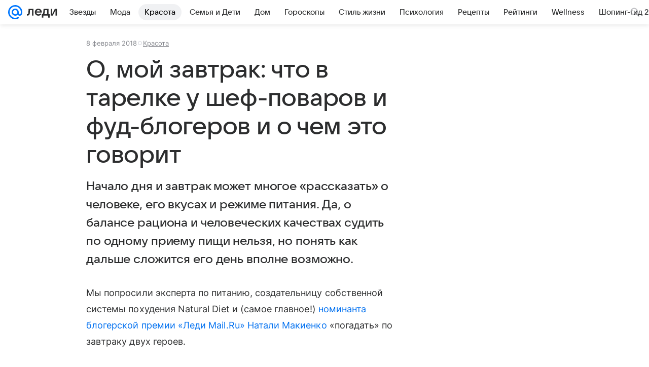

--- FILE ---
content_type: text/html; charset=utf-8
request_url: https://lady.mail.ru/article/499855-o-moj-zavtrak-chto-v-tarelke-u-shef-povarov-i-fud/
body_size: 77957
content:

		<!DOCTYPE html>
		<html lang="ru">
			<head>
				<meta charset="utf-8">
  <meta http-equiv="x-ua-compatible" content="ie=edge,chrome=1">
  <meta name="viewport" content="width=device-width, initial-scale=1">
  <title>О, мой завтрак: что в тарелке у шеф-поваров и фуд-блогеров и о чем это говорит</title>
    <meta name="description" content="Начало дня и завтрак может многое «рассказать» о человеке, его вкусах и режиме питания. Да, о балансе рациона и человеческих качествах судить по одному приему пищи нельзя, но понять как дальше сложится его день вполне возможно.">
<meta property="og:type" content="article">
<meta property="og:title" content="О, мой завтрак: что в тарелке у шеф-поваров и фуд-блогеров и о чем это говорит">
<meta property="og:description" content="Начало дня и завтрак может многое «рассказать» о человеке, его вкусах и режиме питания. Да, о балансе рациона и человеческих качествах судить по одному приему пищи нельзя, но понять как дальше сложится его день вполне возможно.">
<meta property="og:image" content="https://resizer.mail.ru/p/eb23d1e9-6aea-550f-909f-7723b17b7a46/AQAFhp7qVa5Xfa4EXWPrieAZPKqfoV64ZSOlZclpTcy31aZUrmFl2wZQ3yCZV7Pkl2250t9IgRUmcbOoVReoAWE9SMw.jpg">
<meta property="og:image:height" content="675">
<meta property="og:image:width" content="1200">
<meta property="og:url" content="https://lady.mail.ru/article/499855-o-moj-zavtrak-chto-v-tarelke-u-shef-povarov-i-fud/">
<meta property="og:site_name" content="Леди Mail">
<meta property="mrc__share_title" content="О, мой завтрак: что в тарелке у шеф-поваров и фуд-блогеров и о чем это говорит">
<meta property="mrc__share_description" content="Начало дня и завтрак может многое «рассказать» о человеке, его вкусах и режиме питания. Да, о балансе рациона и человеческих качествах судить по одному приему пищи нельзя, но понять как дальше сложится его день вполне возможно.">
<meta property="twitter:card" content="summary_large_image">
<meta name="robots" content="max-snippet:-1, max-image-preview:large, max-video-preview:-1">
<meta property="article:published_time" content="2018-02-08T15:23:43+03:00">
<meta name="author" content="Редакция 'Леди Mail'">
<meta property="marker:source" content="Без источника">
<meta property="yandex_recommendations_image" content="https://resizer.mail.ru/p/eb23d1e9-6aea-550f-909f-7723b17b7a46/AQAFhp7qVa5Xfa4EXWPrieAZPKqfoV64ZSOlZclpTcy31aZUrmFl2wZQ3yCZV7Pkl2250t9IgRUmcbOoVReoAWE9SMw.jpg">
<meta property="yandex_recommendations_title" content="О, мой завтрак: что в тарелке у шеф-поваров и фуд-блогеров и о чем это говорит">
<meta property="yandex_recommendations_category" content="Красота">
    <link rel="canonical" href="https://lady.mail.ru/article/499855-o-moj-zavtrak-chto-v-tarelke-u-shef-povarov-i-fud/">
    
    

    <meta name="csrf-token" content="C1tQP92cbmkAAAAA"/>
    <script type="application/ld+json">[{"@context":"https://schema.org","@type":"BreadcrumbList","itemListElement":[{"@type":"ListItem","name":"Красота","item":"https://lady.mail.ru/rubric/beauty/","position":1}]},{"@context":"https://schema.org","@type":"Article","inLanguage":"ru","mainEntityOfPage":{"@type":"WebPage","@id":"https://lady.mail.ru/article/499855-o-moj-zavtrak-chto-v-tarelke-u-shef-povarov-i-fud/"},"url":"https://lady.mail.ru/article/499855-o-moj-zavtrak-chto-v-tarelke-u-shef-povarov-i-fud/","name":"О, мой завтрак: что в тарелке у шеф-поваров и фуд-блогеров и о чем это говорит","headline":"О, мой завтрак: что в тарелке у шеф-поваров и фуд-блогеров и о чем это говорит","dateCreated":"2018-02-08T15:23:43+03:00","datePublished":"2018-02-08T15:23:43+03:00","dateModified":"2018-02-08T15:23:43+03:00","publisher":{"@type":"Organization","name":"Леди Mail","legalName":"ООО ВК","telephone":"+74957256357","url":"https://lady.mail.ru/","aggregateRating":{"@type":"AggregateRating","worstRating":1,"bestRating":5,"ratingValue":4.85,"ratingCount":16492},"address":{"@type":"PostalAddress","streetAddress":"Ленинградский проспект 39, стр. 79","postalCode":"125167","addressLocality":"Москва","addressRegion":"Москва","addressCountry":{"@type":"Country","name":"Россия"}},"logo":{"@type":"ImageObject","url":"https://lady.mail.ru/img/logo/lady/android-chrome-1024x1024.png","width":1024,"height":1024},"image":{"@type":"ImageObject","url":"https://lady.mail.ru/img/logo/lady/android-chrome-1024x1024.png","width":1024,"height":1024}},"license":"https://help.mail.ru/legal/terms/lady/policy/","genre":"Красота","description":"Начало дня и завтрак может многое «рассказать» о человеке, его вкусах и режиме питания. Да, о балансе рациона и человеческих качествах судить по одному приему пищи нельзя, но понять как дальше сложится его день вполне возможно.","image":[{"@type":"ImageObject","url":"https://resizer.mail.ru/p/eb23d1e9-6aea-550f-909f-7723b17b7a46/AQAFhp7qVa5Xfa4EXWPrieAZPKqfoV64ZSOlZclpTcy31aZUrmFl2wZQ3yCZV7Pkl2250t9IgRUmcbOoVReoAWE9SMw.jpg","width":1200,"height":675,"representativeOfPage":true}],"thumbnailUrl":{"url":"https://resizer.mail.ru/p/eb23d1e9-6aea-550f-909f-7723b17b7a46/AQAFhp7qVa5Xfa4EXWPrieAZPKqfoV64ZSOlZclpTcy31aZUrmFl2wZQ3yCZV7Pkl2250t9IgRUmcbOoVReoAWE9SMw.jpg","width":1200,"height":675,"title":"О, мой завтрак: что в тарелке у шеф-поваров и фуд-блогеров и о чем это говорит"},"articleSection":["https://lady.mail.ru/rubric/beauty/"],"author":{"name":"Леди Mail","@type":"Person"},"creator":{"name":"Леди Mail","@type":"Person"},"editor":{"name":"Леди Mail","@type":"Person"}}]</script>
  
				<link rel="shortcut icon" type="image/x-icon" href="/img/logo/lady/favicon.ico"/><link rel="icon" type="image/svg" href="/img/logo/lady/favicon.svg"/><link rel="apple-touch-icon" href="/img/logo/lady/apple-touch-icon.png" sizes="180x180"/><link rel="icon" type="image/png" href="/img/logo/lady/favicon-16x16.png" sizes="16x16"/><link rel="icon" type="image/png" href="/img/logo/lady/favicon-32x32.png" sizes="32x32"/><link rel="icon" type="image/png" href="/img/logo/lady/favicon-120x120.png" sizes="120x120"/><link rel="manifest" href="/manifest.json"/><meta name="msapplication-config" content="/browserconfig.xml"/><meta name="msapplication-TileColor" content="#0077FF"/><meta name="theme-color" content="#0077FF"/>

				<!-- Проектный XRay -->
				
          <!-- start: /rb/1084681?version=web&_SITEID=104 -->
          <script id="__xray__">var xrayCore=function(){'use strict';function a(a){for(n.push(a);n.length>o.maxSize;)n.shift()}function b(a){return b="function"==typeof Symbol&&"symbol"==typeof Symbol.iterator?function(a){return typeof a}:function(a){return a&&"function"==typeof Symbol&&a.constructor===Symbol&&a!==Symbol.prototype?"symbol":typeof a},b(a)}function c(a){return a&&"object"===b(a)&&!d(a)}function d(a){return"[object Array]"===Object.prototype.toString.call(a)}function e(a){for(var b in a)if(Object.prototype.hasOwnProperty.call(a,b))return!1;return!0}function f(){for(var a,b={},d=0;d<arguments.length;++d)for(var e in a=arguments[d],a)b[e]=b[e]&&c(b[e])&&c(a[e])?f(b[e],a[e]):a[e];return b}function g(a){var b=encodeURIComponent(JSON.stringify(a));return{size:b.length,raw:b}}function h(){this._batchesByUrls={},this._timeoutId=null,this._config={maxBatchSize:6e4,maxChunkSize:4e3,timeout:1000,idle:!1},window&&"function"==typeof window.addEventListener&&window.addEventListener("beforeunload",this.process.bind(this,!0))}function i(a){return"s".concat(a,"s").replace(/s+/g,"s").replace(/^s$/g,"")}function j(a){for(var b in a)("undefined"==typeof a[b]||null===a[b])&&delete a[b];return a}function k(a,b){for(var c=-1,d=0;d<a.length;d++)if(b===a[d]){c=d;break}return c}function l(){this._config={xrayRadarUrl:"https://xray.mail.ru",pgid:(Date.now()+Math.random()).toString(36),radarPrefix:"",r:"undefined"!=typeof document&&document.referrer||"",defaultParams:{p:"mail",t_feature:"",v:1,skipdwh:!1}}}function m(a,b){for(var c=a.split("&"),d=c[0],e={},f=1;f<c.length;++f){var g=c[f].split("="),h=decodeURIComponent(g[0]),j=decodeURIComponent(g[1]);try{j=JSON.parse(j)}catch(a){}e[h]=j}b=b||{},b.immediately?z.sendImmediately(d,e,b.ga):z.send(d,e,b.ga)}var n=[],o={maxSize:500,getLog:function(){return Array.prototype.slice.call(n,0)},clear:function(){n=[]}},p={log:function(){try{(console.debug||console.log).apply(console,arguments)}catch(a){}},error:function(){try{console.error.apply(console,arguments)}catch(a){}},warn:function(){try{console.warn.apply(console,arguments)}catch(a){}}},q=["p","email","split","utm","r","pgid","o_ss","o_v"],r=!1;h.prototype.setConfig=function(a){var b=Math.max;if(!r)return a.timeout=b(1e3,a.timeout||0),this._config=f(this._config,a),void(r=!0);var c=[];for(var d in a){if(d in this._config){c.push(d);continue}this._config[d]=a[d]}c.length&&p.warn("Queue config field(s) "+c.join(", ")+" are already set and can't be modified")},h.prototype.getConfig=function(){return f(this._config,{})},h.prototype.push=function(b,c){a(c);var d=b+"/batch?"+h._buildQueryString(c);c=h._stringifyParams(c);var e=g(c);if(e.size+2>this._config.maxBatchSize)return void p.error("Radar #"+c.uid+" body is too long: "+e.raw);this._batchesByUrls[d]||(this._batchesByUrls[d]=[[]]);var f,j=this._batchesByUrls[d];for(f=0;f<j.length;++f){var k=j[f];if(g(k.concat([c])).size<=this._config.maxBatchSize){k.push(c);break}}f===j.length&&j.push([c]),this._timeoutId||"function"!=typeof setTimeout||(this._timeoutId=setTimeout(this.process.bind(this),this._config.timeout))},h.prototype.process=function(a){for(var b in clearTimeout(this._timeoutId),this._timeoutId=null,this._batchesByUrls){for(var c=this._batchesByUrls[b],d=0;d<c.length;++d)this._send(b,c[d],a);delete this._batchesByUrls[b]}},h.prototype.isIdle=function(){return this._config.idle},h._buildQueryString=function(a){for(var b=[],c=0;c<q.length;++c){var d=q[c],e="string"==typeof a[d]?a[d]:JSON.stringify(a[d]);(delete a[d],"undefined"!=typeof e&&e.length)&&b.push(encodeURIComponent(d)+"="+encodeURIComponent(e))}var f=[];for(var g in a.baseQuery)f.push(g);f=f.sort();for(var h,j=0;j<f.length;++j)h=f[j],b.push(encodeURIComponent(h)+"="+encodeURIComponent(a.baseQuery[h]));return delete a.baseQuery,b.join("&")},h.prototype._send=function(a,b,c){var d={url:a,data:"batch="+encodeURIComponent(JSON.stringify(b)),type:"POST",async:!0};if(!this._config.idle){if("undefined"==typeof XMLHttpRequest&&!navigator.sendBeacon)return void fetch(a,{method:d.type,body:d.data})["catch"](function(a){p.error("XRay send failed:",a)});if(c&&window.navigator.sendBeacon)return void window.navigator.sendBeacon(d.url,d.data);try{var e=new XMLHttpRequest,f="function"==typeof this._config.beforeSend&&!this._config.beforeSend(e,d);if(f)return void e.abort();e.open(d.type,d.url,d.async),e.withCredentials=!this._config.withoutCredentials,e.send(d.data)}catch(a){p.error("xray.send failed:",a)}}},h._stringifyParams=function(a){var b={};for(var c in a){if("i"==c){b.i=h._stringifyI(a.i);continue}b[c]="string"==typeof a[c]?a[c]:JSON.stringify(a[c])}return b},h._stringifyI=function(a){var b=[];for(var c in a){var d=a[c];b.push(c+":"+d)}return b.join(",")};var s=0,t=["radarPrefix","split","r","pgid","utm","o_ss","o_v"],u=!1,v=new h,w={rlog_dot_error:"xray_rlog_dot_error",rlog_msg_abs:"xray_rlog_msg_abs",too_long:"xray_too_long",not_configured:"xray_not_configured"},x=32,y=64;l.prototype.logger=o,l.prototype.setConfig=function(a,b){a=a||{},u&&this._deleteProtectedParams(a),this.unsafeSetConfig(a,b)},l.prototype.unsafeSetConfig=function(a,b){a=a||{},u=!0,a.split&&(a.split=i(a.split)),a.defaultParams&&a.defaultParams.i&&(a.defaultParams.i=this._formatIntervals(a.defaultParams.i),delete this._config.defaultParams.i),this._config=b?a:f(this._config,a),a.gaTrackingId&&this._initGA(a.gaTrackingId)},l.prototype._deleteProtectedParams=function(a){for(var b=0;b<t.length;++b)delete a[t[b]];return a},l.prototype.addSplit=function(a){this._config.split=i("".concat(this._config.split||"","s").concat(a))},l.prototype.getConfig=function(){return f(this._config,{})},l.prototype.getTotalSended=function(){return s},l.prototype.setQueueConfig=h.prototype.setConfig.bind(v),l.prototype.getQueueConfig=h.prototype.getConfig.bind(v),l.prototype.getInstanceCopy=function(){var a=new l;return u=!1,a.setConfig(this._config,!0),a},l.prototype.send=function(a,b,c){this._send(a,b,c,!0)},l.prototype._send=function(a,b,c,e){if(e&&!u&&a!==w.not_configured){var g=b||{};g.t=a,this._logOwnError(g,w.not_configured),p.warn("Your xray instance is not configured")}if(b=f(b||{},{}),this._config.middlewares)for(var h=0;h<this._config.middlewares.length;h++){var j=this._config.middlewares[h],k=j(a,b,c);a=k.t,b=k.params,c=k.ga}a=d(a)?a.join("_"):a,b.i&&(b.i=this._formatIntervals(b.i)),b=f(this._config.defaultParams,this._config.expid?{dwh:{expid:this._config.expid}}:{},b,{t:a,split:this._config.split,r:this._config.r,pgid:this._config.pgid,utm:this._config.utm,o_ss:this._config.o_ss,o_v:this._config.o_v,baseQuery:this._config.baseQuery,uid:s++}),b.skipdwh&&b.dwh&&delete b.dwh;for(var l=[b.t_feature,this._config.radarPrefix],m=0;m<l.length;++m)l[m]&&(b.t=l[m]+"_"+b.t);delete b.t_feature;try{b=this._validateParams(b,e)}catch(a){return p.log("xray",b.uid,b),void p.error(a.message)}if(this._config.verbose&&p.log("xray",b.uid,b.t,b,c?"GA: "+!!c:void 0),v.push(this._config.xrayRadarUrl,b),!0===c&&!this._config.gaTrackingId)return void p.error("Radar #"+b.uid+": no GA tracking id specified");var n="string"==typeof c?c:this._config.gaTrackingId;if(!!c&&n&&!v.isIdle()){if(b.i){for(var o in b.i)this._sendGA(a+"_"+o,b.i[o],n);return}this._sendGA(a,b.v,n)}},l.prototype.sendImmediately=function(a,b,c){this.send(a,b,c),v.process()},l.prototype.addMiddleware=function(a){this._config.middlewares||(this._config.middlewares=[]),-1===k(this._config.middlewares,a)&&this._config.middlewares.push(a)},l.prototype.removeMiddleware=function(a){if(this._config.middlewares){var b=k(this._config.middlewares,a);-1<b&&this._config.middlewares.splice(b,1)}},l.prototype._sendGA=function(a,b,c){"function"!=typeof gtag&&this._initGA(c);var d=a.split(/_/g),e=d[1]||d[0],f=d[1]?d[0]:"",g=d.slice(2).join("_"),h={value:b,send_to:c};f&&(h.event_category=f),g&&(h.event_label=g),gtag("event",e,h)},l.prototype._initGA=function(a){if(!window.gtag){var b=document.createElement("script");b.src="https://www.googletagmanager.com/gtag/js?id="+a,b.type="text/javascript",document.getElementsByTagName("head")[0].appendChild(b),window.dataLayer=window.dataLayer||[],window.gtag=function(){window.dataLayer.push(arguments)},gtag("js",new Date)}gtag("config",a,{send_page_view:!1})},l.prototype._logOwnError=function(a,b,c){var d="xray_err",e=a.p;if(e){if(e.length+8+1>x){e=e.slice(0,x-8-1)}d="".concat(e,"_").concat("xray_err")}var f=a.t;f.length>y&&(f=f.slice(0,y)),this._send(b,{skipdwh:!0,rlog:d,rlog_message:{t:f,err:b,value:c}},!1,!1)},l.prototype._validateParams=function(a,b){a=j(a),a.rlog&&-1!==a.rlog.indexOf(".")&&(b&&this._logOwnError(a,w.rlog_dot_error,a.rlog),p.error("Radar #".concat(a.uid,": rlog can not contain file extension")),delete a.rlog,delete a.rlog_message),a.rlog&&a.rlog_message||(a.rlog_message&&(b&&this._logOwnError(a,w.rlog_msg_abs),p.error("Radar #".concat(a.uid,": rlog_message would not be sent without rlog"))),delete a.rlog,delete a.rlog_message),e(a.dwh)&&delete a.dwh;var c={32:[a.p,a.rlog],64:[a.p+"_"+a.t]};for(var d in a.i)c[32].push(d),c[64].push(a.p+"_"+a.t+"_"+d);for(var f in c)for(var g=c[f],h=0;h<g.length;++h)if(g[h]&&g[h].length>f)throw b&&this._logOwnError(a,w.too_long,g[h].slice(0,f)),new Error("Radar #".concat(a.uid,": value is too long: ").concat(c[f][h])+" (len: ".concat(g[h].length,", limit: ").concat(f,")"));return a},l.prototype._formatIntervals=function(a){if(c(a))return a;var b={};if(d(a)){for(var e,f=0;f<a.length;++f)e=a[f].split(":"),b[e[0]]=+e[1]||this._config.defaultParams.v;return b}if("string"==typeof a){var g=a.split(",");return this._formatIntervals(g)}};var z=new l;return m.setConfig=function(a){z.setConfig(j({verbose:a.verbose,pgid:a.pgid,split:a.split,xrayRadarUrl:a.xrayRadarUrl||a.XRAY_RADAR_URL,radarPrefix:a.radarPrefix||a.RadarPrefix,utm:a.utm,o_ss:a.o_ss,o_v:a.o_v,baseQuery:a.baseQuery,gaTrackingId:a.gaTrackingId||a.GA_TRACKING_ID,defaultParams:a.defaultParams||j({p:a.project,email:a.ActiveEmail})})),z.setQueueConfig(j({maxBatchSize:a.MAX_BATCH_SIZE,maxChunkSize:a.MAX_CHUNK_SIZE,beforeSend:a.beforeSend,timeout:a.timeout,idle:a.idle,withoutCredentials:a.withoutCredentials}))},m.getConfig=l.prototype.getConfig.bind(z),m.addSplit=l.prototype.addSplit.bind(z),m.unsafeSetConfig=l.prototype.unsafeSetConfig.bind(z),m.setQueueConfig=l.prototype.setQueueConfig.bind(z),m.getQueueConfig=l.prototype.getQueueConfig.bind(z),m.getTotalSended=l.prototype.getTotalSended.bind(z),m.send=l.prototype.send.bind(z),m.sendImmediately=l.prototype.sendImmediately.bind(z),m.getInstanceCopy=l.prototype.getInstanceCopy.bind(z),m.addMiddleware=l.prototype.addMiddleware.bind(z),m.removeMiddleware=l.prototype.removeMiddleware.bind(z),"undefined"!=typeof window&&"function"==typeof window.define&&window.define.amd&&window.define("@mail/xray",function(){return m}),m}();</script><script id="__xray-init__">xrayCore.setConfig({defaultParams: {p: 'lady-mail-ru-web',},verbose: true});xrayCore.send('pk-xray-ready');</script>
          <!-- end: /rb/1084681?version=web&_SITEID=104 -->
        

				
          <!-- start: /rb/620533?_SITEID=104&is_commercial=0&brandsafety=0&media_stat_category=115,1000,444,1003&sitezone=8&entity_id=499855&entity_type=article&entity_content_subtype=outer_article&project_uuid=d10a0913-1da6-f7ce-aaa5-61dd79c624dd -->
          <meta http-equiv="Content-Security-Policy" content="default-src 'self' tel: blob: data: 'unsafe-inline' 'unsafe-eval' mail.ru *.mail.ru *.devmail.ru *.imgsmail.ru *.2gis.com *.2gis.ru s0.2mdn.net *.adlooxtracking.com *.adlooxtracking.ru *.adriver.ru *.ampproject.net *.ampproject.org *.apester.com *.cloudfront.net www.dailymail.co.uk coub.com *.coub.com *.doubleclick.net *.doubleverify.com *.gemius.pl giphy.com *.google.com *.googleapis.com *.googlesyndication.com themes.googleusercontent.com *.gstatic.com video.khl.ru *.moatads.com *.mradx.net ok.ru *.ok.ru *.playbuzz.com *.qmerce.com rutube.ru *.rutube.ru *.serving-sys.com *.serving-sys.ru soundcloud.com *.soundcloud.com *.streamrail.com *.twimg.com twitter.com *.twitter.com player.vimeo.com vine.co vk.com *.vk.com vk.ru *.vk.ru *.weborama.fr *.weborama-tech.ru *.yandex.ru amc.yandex.ru yandex.ru *.yandex.net *.yandex.net *.strm.yandex.net yandex.st yandexadexchange.net *.yandexadexchange.net yastatic.net *.youtube.com *.adsafeprotected.com *.newstube.ru *.bbc.com *.viqeo.tv facecast.net *.facecast.net *.nativeroll.tv *.seedr.com *.ex.co b.delivery.consentmanager.net cdn.consentmanager.net consentmanager.mgr.consensu.org *.consentmanager.mgr.consensu.org *.criteo.com *.criteo.net *.tiktok.com *.tiktokcdn.com promotools.cc telegram.org t.me *.pinterest.com videolink.mycdn.me videolink.okcdn.ru *.okcdn.ru *.mycdn.me *.vkuser.net vkvideo.ru *.vkvideo.ru *.targetads.io id.vk.com id.vk.ru *.cs7777.vk.com *.cdn-vk.ru tarotaro.ru *.astrostar.ru astrostar.ru *.flurry.com flurry.com widget.cloudpayments.ru bestmoodbox.com *.banki.ru banki.ru *.vseapteki.ru vseapteki.ru;script-src 'self' 'unsafe-inline' 'unsafe-eval' js-inject *.mail.ru *.devmail.ru *.imgsmail.ru *.api.2gis.ru s0.2mdn.net *.adlooxtracking.com *.adlooxtracking.ru *.algovid.com s3.amazonaws.com cdn.ampproject.org *.apester.com *.bing.com static.bbc.co.uk news.files.bbci.co.uk coub.com *.coub.com *.criteo.com *.criteo.net *.doubleclick.net *.doubleverify.com *.dvtps.com *.flickr.com translate.google.com *.google.com *.googleadservices.com *.googleapis.com *.googlesyndication.com *.googletagmanager.com *.googletagservices.com *.google-analytics.com *.google.ru mediatoday.ru *.moatads.com *.mradx.net *.mxpnl.com *.odnoklassniki.ru ok.ru *.ok.ru *.playbuzz.com *.qmerce.com sb.scorecardresearch.com *.twimg.com *.twitter.com platform.vine.co vk.com *.vk.com vk.ru *.vk.ru *.webvisor.com *.mtproxy.yandex.net amc.yandex.ru *.yandex.net *.strm.yandex.net *.yandex.ru yandex.ru yandex.st yastatic.net *.pinterest.com *.adsafeprotected.com *.serving-sys.com *.serving-sys.ru *.viqeo.tv *.videonow.ru *.nativeroll.tv *.seedr.com b.delivery.consentmanager.net cdn.consentmanager.net *.consentmanager.mgr.consensu.org consentmanager.mgr.consensu.org *.tns-counter.ru *.youtube.com *.ytimg.com *.ex.co *.weborama.fr *.weborama-tech.ru *.tiktok.com *.tiktokcdn.com promotools.cc *.ibytedtos.com telegram.org videolink.mycdn.me videolink.okcdn.ru *.okcdn.ru *.mycdn.me *.vkuser.net mc.yandex.com *.betweendigital.com *.buzzoola.com tarotaro.ru *.astrostar.ru astrostar.ru *.flurry.com flurry.com widget.cloudpayments.ru *.streamrail.com *.streamrail.net *.monijorb.com *.vseapteki.ru vseapteki.ru;connect-src 'self' wss://*.mail.ru wss://*.devmail.ru wss://*.viqeo.tv *.mail.ru *.devmail.ru *.imgsmail.ru *.api.2gis.ru s0.2mdn.net *.adlooxtracking.com *.adlooxtracking.ru *.algovid.com *.ampproject.net cdn.ampproject.org *.apester.com *.doubleclick.net *.flickr.com *.googleapis.com *.google-analytics.com *.googlesyndication.com *.googletagmanager.com *.gstatic.com *.mixpanel.com *.mradx.net *.playbuzz.com *.qmerce.com geo.query.yahoo.com twitter.com *.twitter.com *.yadro.ru amc.yandex.ru yandex.ru *.yandex.ru *.strm.yandex.net yandex.st yastatic.net *.yandex.net collector.mediator.media *.serving-sys.com *.serving-sys.ru *.doubleverify.com *.viqeo.tv *.videonow.ru *.vidiom.net *.nativeroll.tv *.seedr.com b.delivery.consentmanager.net cdn.consentmanager.net *.consentmanager.mgr.consensu.org consentmanager.mgr.consensu.org *.criteo.com *.criteo.net *.ex.co *.ibytedtos.com *.smailru.net *.adfox.ru *.weborama.fr *.weborama-tech.ru ok.ru vk.com *.vk.com  vk.ru *.vk.ru *.vk.team videolink.mycdn.me videolink.okcdn.ru *.okcdn.ru *.mycdn.me *.vkuser.net *.google.com mc.yandex.com *.adriver.ru *.googleusercontent.com tarotaro.ru *.astrostar.ru astrostar.ru *.flurry.com flurry.com widget.cloudpayments.ru *.streamrail.com *.streamrail.net *.monijorb.com wss://*.monijorb.com oktell.p-group.ru pfxtools-dev.ru *.vseapteki.ru vseapteki.ru;img-src 'self' * data: blob: mmr: *.criteo.com *.criteo.net ;worker-src blob: 'self' *.mail.ru *.devmail.ru ;" /><meta name="referrer" content="unsafe-url" /><link rel="preconnect" href="https://mcdn.imgsmail.ru/" crossorigin="" /><link rel="preconnect" href="https://mcdn.imgsmail.ru/" /><link rel="dns-prefetch" href="https://mcdn.imgsmail.ru/" /><link rel="preconnect" href="https://ad.mail.ru" crossorigin="use-credentials" /><link rel="dns-prefetch" href="https://ad.mail.ru" /><link rel="preconnect" href="https://resizer.mail.ru" /><link rel="dns-prefetch" href="https://resizer.mail.ru" /><link rel="preconnect" href="https://rs.mail.ru" /><link rel="dns-prefetch" href="https://rs.mail.ru" /><link rel="preconnect" href="https://r.mradx.net" /><link rel="dns-prefetch" href="https://r.mradx.net" /><link rel="preconnect" href="https://mc.yandex.ru" /><link rel="dns-prefetch" href="https://mc.yandex.ru" /><link rel="preconnect" href="https://yastatic.net" /><link rel="dns-prefetch" href="https://yastatic.net" /><link rel="preconnect" href="https://avatars.mds.yandex.net" /><link rel="dns-prefetch" href="https://avatars.mds.yandex.net" /><link rel="preconnect" href="https://ads.adfox.ru" /><link rel="dns-prefetch" href="https://ads.adfox.ru" /><link rel="dns-prefetch" href="https://limg.imgsmail.ru" /><link rel="dns-prefetch" href="https://top-fwz1.mail.ru/" /><link rel="dns-prefetch" href="https://www.tns-counter.ru/" /><link rel="dns-prefetch" href="https://counter.yadro.ru" />
          <!-- end: /rb/620533?_SITEID=104&is_commercial=0&brandsafety=0&media_stat_category=115,1000,444,1003&sitezone=8&entity_id=499855&entity_type=article&entity_content_subtype=outer_article&project_uuid=d10a0913-1da6-f7ce-aaa5-61dd79c624dd -->
        
				<!-- Проектные шрифты -->
				
          <!-- start: /rb/1108607?vk-tokens=1 -->
          <link rel="preload" href="https://mcdn.imgsmail.ru/js/promisified-dom-events/3.0.0/promisifiedDomEvents.min.js" as="script"/><link rel="preload" href="https://imgs2.imgsmail.ru/static/fonts/Inter/WOFF2/InterRegular.woff2" as="font" type="font/woff2" crossorigin=""/><link rel="preload" href="https://imgs2.imgsmail.ru/static/fonts/Inter/WOFF2/InterMedium.woff2" as="font" type="font/woff2" crossorigin=""/><link rel="preload" href="https://imgs2.imgsmail.ru/static/fonts/Inter/WOFF2/InterBold.woff2" as="font" type="font/woff2" crossorigin=""/><link rel="preload" href="https://imgs2.imgsmail.ru/static/fonts/MailSans/WOFF2/MailSansVariative.woff2" as="font" type="font/woff2" crossorigin=""/><link rel="stylesheet preload" href="https://mcdn.imgsmail.ru/fonts/vk-tokens/1.0.2/fonts.css" as="style"/><link rel="preload" href="https://imgs2.imgsmail.ru/static/fonts/v1.100/VKSansDisplay/WOFF2/VKSansDisplayLight.woff2" as="font" type="font/woff2" crossorigin=""/><link rel="preload" href="https://imgs2.imgsmail.ru/static/fonts/v1.100/VKSansDisplay/WOFF2/VKSansDisplayRegular.woff2" as="font" type="font/woff2" crossorigin=""/><link rel="preload" href="https://imgs2.imgsmail.ru/static/fonts/v1.100/VKSansDisplay/WOFF2/VKSansDisplayMedium.woff2" as="font" type="font/woff2" crossorigin=""/><link rel="preload" href="https://imgs2.imgsmail.ru/static/fonts/v1.100/VKSansDisplay/WOFF2/VKSansDisplayDemiBold.woff2" as="font" type="font/woff2" crossorigin=""/><link rel="preload" href="https://imgs2.imgsmail.ru/static/fonts/v1.100/VKSansDisplay/WOFF2/VKSansDisplayBold.woff2" as="font" type="font/woff2" crossorigin=""/><link rel="stylesheet preload" href="https://mcdn.imgsmail.ru/fonts/vk-tokens/1.0.3/fonts.css" as="style"/><script src="https://mcdn.imgsmail.ru/js/promisified-dom-events/3.0.0/promisifiedDomEvents.min.js"></script><script src="https://ad.mail.ru/static/sync-loader.js" nonce crossorigin="anonymous" async></script><script src="https://ad.mail.ru/static/vk-adman.js?sdk=1" type="application/javascript" id="adman3-instance" async></script>
          <!-- end: /rb/1108607?vk-tokens=1 -->
        

				<link rel="preload" href="/js/cmpld/react/media.css?mj6xh7s6" as="style" />
				<link rel="preload" href="/js/cmpld/react/lady/Article/client.css?mj6xh7s6" as="style" />
				<link rel="stylesheet" href="/js/cmpld/react/media.css?mj6xh7s6" />
				<link href="/js/cmpld/react/lady/Article/client.css?mj6xh7s6" rel="stylesheet" />
			</head>
			<body>
				
          <!-- start: /rb/1084682 -->
          
<script id="__core-keeper__">
var coreKeeper=function(a){"use strict";var S="string",i="object",y="function";function z(a,b){return typeof a===b}function T(c,a){for(var b in a)Object.defineProperty(c,b,{enumerable:!1,value:a[b]})}var U,b=typeof globalThis===i&&globalThis|| typeof window===i&&window|| typeof global===i&&global||{},V=b.console,o=b.document||{},A=b.location||{},p=b.navigator||{},d=p.connection,j=b.performance,k=function(){},B=z(j&&j.now,y)?function(){return j.now()}:Date.now,C=b.setTimeout.bind(b),W=(b.requestAnimationFrame||C).bind(b),X=(b.addEventListener||k).bind(b),_=null,Y=void 0;function D(a){var e,f,b,g=0,h=(a=a||{}).now||B,i=a.warn,j=a.prefix||"",c=a.addons||[],k=[],l=function(a,b,d){for(e=c.length;e--;)c[e][a](b,d)},d=function(c,m,p,t,u,q,n,o,v){c=j+c,(m===b||o)&&(m=!o&&k[0]||_),p[c]&&i&&i("Timer '"+c+"' exists");var r=q==_,a=p[c]={id:++g,name:c,parent:m,unit:t||"ms",start:r?h():q,end:n!=_?n:_,meta:v};function s(a,b,c){(f=p[a=j+a])?z(f.stop,y)?f.stop(b,c):i&&i("Timer '"+a+"'.stop is not a func",{entry:f}):i&&i("Timer '"+a+"' not exists")}return T(a,{stop:function(b,d){if(b==_||b>=0||(d=b,b=Y),a.meta=a.meta||d,a.end=b==_?h():b,p[c]=_,u)for(e=k.length;e--;)k[e]===a&&k.splice(e,1);return l("end",a,r),a}}),m&&(m.end!==_&&n==_?i&&i("Timer '"+c+"' stopped"):(a.unit=m.unit,m.entries.push(a))),u&&(a.entries=[],T(a,{add:function(c,e,b,f,g){return d(c,a,p,f,0,e,b).stop(b,g)},time:function(e,b,c){return b>=0||(c=b,b=Y),d(e,a,p,c,Y,b)},group:function(f,b,c,e){return z(b,"boolean")&&(e=c,c=b,b=_),z(b,S)&&(e=b,b=_,c=0),z(c,S)&&(e=c),d(f,a,p,e,1,b,_,c)},timeEnd:s,groupEnd:s}),!o&&g>1&&k.unshift(a)),l("start",a,r),a};return(b=d(0,_,Object.create(null),"ms",1,0,0,1)).v="2.0.0-rc.28",b.addons=c,b}var e=function(b,c){var a;try{(a=new PerformanceObserver(function(a){a.getEntries().map(c)})).observe({type:b,buffered:!0})}catch(d){}return a},Z=function(a){a&&a.disconnect()},aa=function(a,b){try{a&&a.takeRecords().map(b)}catch(c){}},E="hidden",ab=!1,ac=!1,F=-1,f=function(b,a){ab||(ab=!0,X("pagehide",function(a){ac=!a.persisted}),X("beforeunload",k)),X("visibilitychange",function(a){o.visibilityState===E&&b(a.timeStamp,ac)},{capture:!0,once:!!a})};o&&(F=o.visibilityState===E?0:1/0,f(function(a){F=a},!0));var ad=function(){return F};function ae(c){var a,e,h=this.badge,b=c.unit,d=(c.end-c.start)/("KB"===b?1024:1),f=h+c.name+("none"!==b&&b?": %c"+(b&&"raw"!==b?d.toFixed(3)+b:d):"%c"),g="font-weight:bold;"+(a=d,"color:#"+((a="KB"===(e=b)?a/8:"fps"===e?70-a:a)<5?"ccc":a<10?"666":a<25?"333":a<50?"f90":a<100?"f60":"f00"));"entries"in c?((V.groupCollapsed||V.group)(f,g),c.entries.forEach(ae,this),V.groupEnd()):V.log(f,g)}var G,l,H=D({addons:/pk-print/.test(A)?[(G={badge:"\u{1F505}"},{start:k,end:function(a){a.parent||ae.call(G,a)}})]:[]}),m=function(a,b,c,d,e,f){W(function(){var i=H.group(a,b,e);for(var g in d)if(d.hasOwnProperty(g)){var h=d[g];i.add(g,h[0],h[1],h[2])}i.stop(c,f)})},g=p.deviceMemory,h=j.hardwareConcurrency,q=h<=4||g<=4,I=h>4||g>4?"high":q?"low":"unk",$=q||d&&(["slow-2g","2g","3g"].indexOf(d.effectiveType)> -1||d.saveData)?"low":"high",n=((l={})["type_"+I]=[0,1],l["exp_"+$]=[0,1],l);g&&(n.memory=[0,g]),h&&(n.hardware_concurrency=[0,h]),m("pk-device",0,1,n,"raw");var af=0,J=function(){try{var a=j.getEntriesByType("navigation")[0],k=a.fetchStart,l=a.domainLookupStart,e=a.domainLookupEnd,f=a.requestStart,g=a.responseStart,b=a.responseEnd,c=a.domComplete,h=a.domInteractive,i=a.domContentLoadedEventEnd,d=a.loadEventEnd;b&&0===af&&(af=1,m("pk-nav-net",k,b,{dns:[l,e],tcp:[e,f],request:[f,g],response:[g,b]})),c&&1===af&&(af=2,m("pk-nav-dom-ready",b,c,{interactive:[b,h],"content-loaded":[h,i],complete:[i,c]})),d&&2===af&&(af=3,m("pk-nav-dom-load",b,d,{ready:[b,c],load:[c,d]})),3!==af&&C(J,250)}catch(n){}};J();var ag,ah=function(a,b,c){return a<=b?"good":a<=c?"needs-improvement":"poor"},ai=0,aj=0,K=function(b){var c,d,e,f=b.startTime,a=b.processingStart-f;f<ad()&&(a&&m("pk-fid",0,a,((c={value:[0,a]})["score_"+ah(a,100,300)]=[0,a],c)),ai&&m("pk-tbt",0,ai,((d={value:[0,ai]})["score_"+ah(ai,300,600)]=[0,ai],d)),aj&&m("pk-tti",0,aj,((e={value:[0,aj]})["score_"+ah(aj,3800,7300)]=[0,ai],e)),Z(ag),Z(ak))},ak=e("first-input",K);f(function(){aa(ak,K)},!0);var al={},am=e("paint",function(b){var d,c=b.name,a=b.startTime;a<ad()&&(al[c]=[0,a],"first-contentful-paint"===c&&(al["score_"+ah(a,1e3,2500)]=[0,a],m("pk-paint",0,a,al),d=a,ag=e("longtask",function(a){var c=a.startTime,b=a.duration;c>d&&"self"===a.name&&b>0&&(ai+=b-50,aj=c+b)}),Z(am)))}),an=0,ao=!1,L=function(b){var a=b.startTime;a<ad()?an=a:aq()},ap=e("largest-contentful-paint",L),aq=function(){var a;!ao&&an&&m("pk-lcp",0,an,((a={value:[0,an]})["score_"+ah(an,2500,4e3)]=[0,an],a)),ao=!0,Z(ap)},r=function(){aa(ap,L),aq()};f(r,!0),function(a){try{U||(U=new Promise(function(a){["keydown","mousedown","scroll","mousewheel","touchstart","pointerdown"].map(function(b){X(b,a,{once:!0,passive:!0,capture:!0})})})),U.then(a)}catch(b){}}(r);var ar=0,M=function(a){a.hadRecentInput||(ar+=a.value)},as=e("layout-shift",M);f(function(c,b){var a;aa(as,M),b&&ar&&m("pk-cls",0,ar,((a={value:[0,ar]})["score_"+ah(ar,.1,.25)]=[0,ar],a))});var s=d,t=function(){var a;m("pk-conn",0,1,((a={downlink:[0,s.downlink],downlinkMax:[0,s.downlinkMax],rtt:[0,s.rtt]})["save_data_"+s.saveData]=[0,1],a["effective_type_"+(s.effectiveType||"unk")]=[0,1],a),"raw")};try{s?(t(),s.addEventListener("change",t)):m("pk-conn",0,1,{effective_type_unk:[0,1]},"raw")}catch(at){}var au=function(){return(au=Object.assign||function(d){for(var a,b=1,e=arguments.length;b<e;b++)for(var c in a=arguments[b])Object.prototype.hasOwnProperty.call(a,c)&&(d[c]=a[c]);return d}).apply(this,arguments)};function u(a){return a&&a.__esModule&&Object.prototype.hasOwnProperty.call(a,"default")?a.default:a}function v(b,a){return b(a={exports:{}},a.exports),a.exports}var w=v(function(c,b){var a;Object.defineProperty(b,"__esModule",{value:!0}),b.Tag=void 0,(a=b.Tag||(b.Tag={})).Core="core",a.Global="gl",a.Self="self",a.Async="async",a.Ignore="ign",a.Known="known",a.API="api",a.Shared="shr",a.Ext="ext",a.ThirdParty="3rd",a.RB="rb",a.Unknown="unk"});u(w),w.Tag;var c=v(function(b,a){Object.defineProperty(a,"__esModule",{value:!0}),a.coreLoggerHMR=a.coreLoggerDispatchKnownError=a.coreLoggerDispatchAPIError=a.coreLoggerDispatchIgnoredError=a.coreLoggerDispatchSelfError=a.coreLoggerDispatchReactError=a.coreLoggerDispatchError=a.getCoreLogger=a.Tag=void 0,Object.defineProperty(a,"Tag",{enumerable:!0,get:function(){return w.Tag}}),a.getCoreLogger=function(){return"undefined"!=typeof coreLogger?coreLogger:void 0},a.coreLoggerDispatchError=function(c,d,e){var b;null===(b=(0,a.getCoreLogger)())|| void 0===b||b.dispatchError(c,d,e)},a.coreLoggerDispatchReactError=function(c,d,e){var b;null===(b=(0,a.getCoreLogger)())|| void 0===b||b.dispatchReactError(c,d,e)},a.coreLoggerDispatchSelfError=function(b,c,d,e){(0,a.coreLoggerDispatchError)(c,d,{category:b,tag:w.Tag.Self,log:e})},a.coreLoggerDispatchIgnoredError=function(b,c,d,e){(0,a.coreLoggerDispatchError)(c,d,{category:b,tag:w.Tag.Ignore,log:e})},a.coreLoggerDispatchAPIError=function(b,c,d,e){(0,a.coreLoggerDispatchError)(c,d,{category:b,tag:w.Tag.API,log:e})},a.coreLoggerDispatchKnownError=function(b,c,d,e){(0,a.coreLoggerDispatchError)(c,d,{category:b,tag:w.Tag.Known,log:e})},a.coreLoggerHMR=function(g,f){var e=(0,a.getCoreLogger)();if(e){var b=e.errors.rules,c=e.errors.opts.errors,d=g.priority||[];b.set("clear"),c&&c.rules&&(b.set(c.rules),d.push.apply(d,[].concat(c.priority||Object.keys(c.rules)))),f&&(b.set(f.rules),d.push.apply(d,f.priority||[])),b.set(g.rules),b.priority(d);try{e.pkg.v="12.2.1",localStorage.setItem(process.env.LOGGER_LS_PRESET_VER_KEY,"12.2.1")}catch(h){}}}});u(c),c.coreLoggerHMR,c.coreLoggerDispatchKnownError,c.coreLoggerDispatchAPIError,c.coreLoggerDispatchIgnoredError,c.coreLoggerDispatchSelfError,c.coreLoggerDispatchReactError;var av=c.coreLoggerDispatchError;c.getCoreLogger;var N=c.Tag,O={name:"@mail-core/dashboard",v:"12.2.1"},aw=/^(\d+)\.(\d+)\.(\d+)/,x=function(a){return"request"in a&&a.data&&"status"in a.data&&"body"in a.data?a.data.status:null},ax={parseStatus:x},ay={tag:N.API,category:"5XX",silent:!0,log:!0},az=/^(https?:)?\/\/.*?\/+|\/*\?+.+|^\/|api\/+v1\/+/gi,aA=/[^%.a-z\d-]+/g,aB=/^api_v(\d)/g,aC=/\/*cgi-bin/g,aD=/golang/g,aE=/(^|\/)(\d+|(?:\d|[a-z]+\d)[\da-z]{2,})(?=\/|$)/g,aF=/(^|\/)([0-9-a-f]{2,}-[0-9-a-f-]+)(?=\/|$)/g,aG=/(_u?id){2,}|%[%a-z\d._]+/g,aH=/graphql/g;function aI(a){return a&&(!a.responseType||"text"===a.responseType)&&a.responseText||""}var aJ=[[/\/(ph|ag)\//,"portal"],[/\/hb\//,"hotbox"],[/\/pkgs\//,"pkgs"],[/\.imgsmail\.ru\//,"imgs"],[/\.filin\.mail\.ru\//,"filin"],[/\bmail\\.ru/,"mail"],[/\/\/top-/,"top"],[/analytics/,"analyt"],[new RegExp("\\/\\/"+location.host+"\\/"),"host"]];function aK(e){for(var b="",a=0,c=aJ;a<c.length;a++){var d=c[a];if(d[0].test(e)){b=d[1];break}}return b||"unk"}var aL,aM="@mail-core/dashboard:timespent_sections",aN={maxSessionPause:5,beforeSend:k,login:"",section:"__base__"},aO=0;function P(b){if(clearInterval(aL),b){var c,a=aW(),h=b.section,i=b.login;if(a){for(var d=0,g=a;d<g.length;d++){var e=g[d];if(e.section===h&&e.user_id===i){c=e;break}}if(c){var f=a.indexOf(c);a[f].last_duration_update_timestamp=a$(),a[f].duration_sec=a[f].duration_sec+1,aT(),aN=au(au({},aN),b);try{localStorage.setItem(aM,JSON.stringify(a))}catch(j){}return}}aP(b),function(b){var c=aY(b),a=aW();null==a||a.push(c);try{localStorage.setItem(aM,JSON.stringify(a))}catch(d){}}(a$())}else aP()}function aP(b){aN=au(au({},aN),b);var c,h,d,f,g,a=(c=aQ,d=!1,function(){for(var b=[],a=0;a<arguments.length;a++)b[a]=arguments[a];return d||(d=!0,h=c(b)),h});f=a,g=e("paint",function(a){var b=a.name;a.startTime<ad()&&"first-contentful-paint"===b&&(f(),Z(g))}),window.setTimeout(a,5e3)}function aQ(){"hidden"!==o.visibilityState&&aR(),X("visibilitychange",function(){"hidden"===o.visibilityState?clearInterval(aL):aR()})}function aR(){var a=a$();aO||(aO=a),aW()?aS(a):aS(a,!0),aT()}function aS(b,c){void 0===c&&(c=!1);var g=aW();if(g){var d,l,h,i,e,j,a=(d=g,l=b,i=(h=d.filter(function(a){return aU(a,l)})).filter(aZ),e=d.filter(function(a){return!aU(a,l)}),j=e.filter(aZ),{toSend:h,toReset:i,toLeave:e,toUpdate:j}),f=a.toLeave,m=a.toReset,n=a.toSend,k=a.toUpdate;n.forEach(aX),m.length&&f.push(aY(b)),k.length&&k.forEach(function(a){a.last_duration_update_timestamp=b,a.duration_sec=a.duration_sec+1});try{f.length?localStorage.setItem(aM,JSON.stringify(f)):localStorage.removeItem(aM)}catch(o){}}else if(c)try{localStorage.setItem(aM,JSON.stringify([aY(b)]))}catch(p){}}function aT(){aL=window.setInterval(function(){aS(a$())},1e3)}function aU(a,b){return b-a.last_duration_update_timestamp>a.max_session_pause}function aV(a){return a&&["user_id","section","last_duration_update_timestamp","duration_sec","open_timestamp","max_session_pause"].every(function(b){return a.hasOwnProperty(b)})}function aW(){var b;try{var a=JSON.parse(localStorage.getItem(aM)||"");(null==a?void 0:a.length)&&Array.isArray(a)&&a.every(aV)&&(b=a)}catch(c){}return b}function aX(b){var a=b.duration_sec;if(a){var c=au({domain:location.host,pause_allowed_sec:aN.maxSessionPause},b),d={dwh:c};aN.beforeSend(c),m("pk-timespent",0,a,{duration:[0,a]},"raw",d)}}function aY(a){return{duration_sec:0,last_duration_update_timestamp:a,open_timestamp:aO,section:aN.section,user_id:aN.login,max_session_pause:aN.maxSessionPause}}function aZ(a){var b=a.user_id,c=a.section;return b===aN.login&&c===aN.section}function a$(){return Math.floor(Date.now()/1e3)}var a_={latency:[30,60,120],route:[200,400,800],"route:cached":[100,300,600],page:[100,200,300],"page:frag":[30,60,120],"page:json":[20,30,60],"inline:code":[100,200,300],fetch:[500,1e3,2e3],"fetch:fast":[100,200,300],"app:load":[300,600,900],"app:init":[150,300,600],"app:render":[300,600,800],"app:ready":[1500,2500,3500],"js:bundle":[200,400,800],"js:bundle:m":[1e3,3e3,7e3],"js:bundle:l":[2e3,5e3,1e4],"css:bundle":[150,300,450],"css:bundle:l":[300,600,800],"srv:resp":[200,400,800],"biz:adv:await":[2e3,3e3,4e3]},a0=Object.create(null),a1=!1,a2=null,a3={"pk-app-ready":1,"pk-paint":1,"pk-lcp":1,"pk-cls":1,"pk-fid":1,"pk-tbt":1,"pk-tti":1};function a4(b){for(var a in a0)a2[!0===b?"sendImmediately":"send"](a,a0[a]);a0=Object.create(null),a1=!1}function a5(){if(a2)return a2;var b="undefined"==typeof window?{}:window,c=b.require,a=b.xrayCore;try{a=a&&a.send?a:c("@mail/xray")}catch(d){try{a=c("mrg-xray")}catch(e){}}return a}var a6=/-a_5\d\d$/;function Q(c,b,e,f){var d=f&&f.dwh,a=a0[b];a||(a={t:b,v:c,i:{}},d||a3[b]||a6.test(b)||(a.skipdwh=!0),d&&(a.dwh=d),a0[b]=a),e?a.i[e.slice(0,32)]=c:a.v=c,a1||(a1=!0,function a(){a2||(a2=a5()),a2?W(function(){return a4()}):C(a,100)}())}function R(a){a2=a||a2}var a7=["good","moderate","needs-imp"],a8=Date.now(),a9={},ba=!1,bb=0,bc=!1,bd=null,be=0,bf=function(){return o.visibilityState},bg=function(){return"visible"===bf()},bh=function(){var a;bg()&&bb++,m("pk-vis-state",0,bb,((a={})[bf()]=[0,1],a))},bi=function(a){return a<ad()?"":"idle_"};function bj(c){var b,d=c.type,a=B(),e=a>9e5?"max":a>6e5?"15m":a>3e5?"10m":a>6e4?"5m":a>3e4?"1m":a>15e3?"30s":a>1e4?"15s":a>5e3?"10s":"5s";m("pk-unload",0,a,((b={})[d]=[0,a],b["type_score_"+e]=[0,a],b))}function bk(a){return a<2e3?"fast":a<4e3?"moderate":a<15e3?"slow":a<3e4?"very-slow":"fail"}return a.api=function(b,e){void 0===e&&(e={});var o=e.error,f=e.duration||1,i=e.url,s=e.category,p=e.responseLength,l=0,d=e.status||"unk",h=e.apiStatus||d;if("object"==typeof b){var g="xhr"in b&&b.xhr||"request"in b&&b.request||"status"in b&&"readyState"in b&&b;if("duration"in b&&(f=b.duration||f),"status"in b&&(h=d=b.status),"ok"in b&&(l=4),g&&(d=g.status||d,l=g.readyState||l,p=function(a){var b,c;if(a){c=aI(a);try{b=c.length||+a.getResponseHeader("content-length")||0}catch(d){}}return b}(g),i=i||g.responseURL),"url"in b&&(i=i||b.url),h=ax.parseStatus(b)||h,e.log5XX&&(d>=500||h>=500)){var t="[HTTP] "+(g?g.status+" "+g.statusText:"No XHR"),q=new Error(d>=500?t:"[API] "+h+" ("+t+")");q.source=i,q.stack="";try{av(q,{sender:"api",url:i,status:d,apiStatus:h,headers:g&&["content-type","date","x-host","x-request-id","x-mru-json-status","x-mru-request-id"].reduce(function(a,b){return a[b]=g.getResponseHeader(b),a},{}),response:aI(g).slice(0,140)},ay)}catch(w){av(w,q,{category:"api",tag:N.Core})}}}else d=b,h=e.apiStatus||d;var u,r,m,a,c,n,v=H.group("pk-api",0,!0),j=v.add,k="x-"+(!1!==s?((r=(u=i)?u.toLowerCase().replace(az,"").replace(aC,"pl").replace(aF,"$1uid").replace(aE,"$1id").replace(aA,"_").replace(aB,"v$1").replace(aD,"go").replace(aH,"gql").replace(aG,"_id"):"unk").length>24&&(r=r.replace(/([^_]{3,})/g,function(b,a){return a.replace(/-/.test(a)?/-([a-z])[a-z]*/g:/([^/-])[aeiou]+/g,"$1").replace(/([^aeiou])(\1+)/,"$1")})),r.slice(0,24).replace(/[_-]+/g,"_")):s||"unk");j(k+"-hit",0,f),4!==l&&j(k+"-r_"+(0===(m=l)?"unset":1===m?"open":2===m?"headers":3===m?"loading":4===m?"done":"unk"),0,f),p&&j(k+"-l_"+(c="zero",null==(a=p)?c="unk":a>0&&a<=1024?c=1:a>1024&&a<=5120?c=5:a>5120&&a<=10240?c=10:a>10240&&a<=25600?c=25:a>25600&&a<=51200?c=50:a>51200&&a<=102400?c=100:a>102400&&a<=204800?c=200:a>204800&&a<=512e3?c=500:a>512e3&&(c="max"),0===c?"zero":c),0,p),j(k+"-h_"+d,0,f),d>=200&&d<300&&j(k+"-a_"+h,0,f),f>3e3&&j(k+"-s_"+((n=f)<=5e3?"5s":n<=1e4?"10s":n<=3e4?"30s":n<=3e5?Math.ceil(n/6e4)+"m":"max"),0,f),o&&j(k+"-e_"+(o instanceof Error&&o.name||o),0,f),v.stop(f)},a.appReady=function(b){if(!bc){bc=b||!0;var a=B(),c=H.group("pk-app-ready",0,!0),d=bi(a);c.add(b?"fail":"success",0,a),b?(av(b,null,{category:"app-err",tag:N.Self}),c.add("error_"+(b.requireType||b.name||"unk"),0,a)):(c.add(d+"total",0,a),c.add(d+"score_"+bk(a),0,a)),c.stop(a)}},a.axiosRpcLike=x,a.axiosSwaLike=function(a){return"request"in a&&a.data&&"code_number"in a.data?a.data.code_number:null},a.combine=function(){for(var b=[],a=0;a<arguments.length;a++)b[a]=arguments[a];return function(){for(var d=[],a=0;a<arguments.length;a++)d[a]=arguments[a];for(var c=0;c<b.length;c++){var e=b[c].apply(null,d);if(e)return e}return null}},a.init=function(c){try{(function(a){var b;if(!ba){ba=!0,null==(be=(a9=a).appReadyTimeout)&&(be=6e4),R(a.xrayCore),H.addons.push.apply(H.addons,[(void 0===j&&(j=Q),{start:k,end:function(a){var b=a.end-a.start,c=a.meta||{},f=a_[c.score]||c.score,e=a.name+(c.appendix?"-"+c.appendix:"")+(c.postfix||"");if(null===a.parent&&/^(pk|ut)-/.test(e)&&b&&(j(b,e,!1,a.meta),"entries"in a&&a.entries.forEach(function(a){var b=a.end-a.start;b>=0&&j(b,e,a.name)}),f&&3===f.length))for(var d=0;d<4;d++){if(b<=f[d]){j(b,e,a7[d]);break}3===d&&j(b,e,"poor")}}})].concat(a.systemAddons||[]));var j,d,e,f,g,c=B(),i=(d=O.v,void 0===d&&(d=""),void 0===e&&(e=1e4),(f=d.match(aw))&& +f[1]*Math.pow(e,2)+ +f[2]*e+ +f[3]|| -1),h=bi(c);m("pk-init",0,c,((b={})["ver_"+i]=[0,1],b[h+"total"]=[0,c],b[h+"score_"+bk(c)]=[0,c],b["tab_"+bf()]=[0,1],b)),(g=a.api)&&(ax=au(au({},ax),g)),function(){var a="undefined"!=typeof userKeeper&&userKeeper;if(a){var b=D({prefix:"ut-",addons:H.addons});a.time=b.time,a.timeEnd=b.timeEnd,a.forEach(function(a){0===a[1]?b.time(a[0],a[2],"ms"):b.timeEnd(a[0],a[2],a[3])}),a.length=0}}(),P(a.timespent),a.checkCrossOrigin&&setTimeout(function(){var c=document.getElementsByTagName("script"),a=c.length;if(a>0){for(var d=H.group("mc-srp",0,!0);a--;){var b=c[a];b.src&&!b.crossOrigin&&d.add(aK(b.src),0,1)}d.stop(1)}},6e4),X("unload",bj),X("beforeunload",bj),bh(),o.addEventListener("visibilitychange",bh),window.addEventListener("beforeunload",function(){var b,c,a=B(),d=[[a<(a9.fastCloseLimit||2e3)?"fast":"nofast",a],[bb?"view":"noview",bb],[bg()?"focus":"nofocus",a],[(bc?"":"no")+"ready"+(!!bc!==bc?"-err":""),a]];d.push([d.map(function(a){return a[0]}).join("_"),a]),bd&&(null===(b=a5())|| void 0===b||b.sendImmediately("pk-close-dupl",{v:a,i:bd})),bd={};for(var e=0,f=d;e<f.length;e++){var g=f[e],h=g[0],i=g[1];bd[h]=i}null===(c=a5())|| void 0===c||c.sendImmediately("pk-page-close",{v:a,i:bd}),a4(!0)}),be&&C(function(){if(!bc&&B()<ad()){var a={loadTime:Date.now()-a8,timeout:be},b=p.connection;try{a.effectiveType=b&&b.effectiveType||"<<unk>>",a.hidden=o.hidden,a.visState=o.visibilityState,a.now=B()}catch(c){}av("AppTimeout: "+be,a,{category:"app-timeout",tag:N.Ignore})}},be)}})(c||{})}catch(a){var b=a5();b&&b.send("pk-init-fail",{rlog:"pk-init-fail",rlog_message:au(au(au({},b.getConfig().defaultParams),a),{message:""+a,stack:a&&a.stack})})}},a.now=B,a.pkg=O,a.setTimespentsConfig=P,a.setXRay=R,a.system=H,a.systemSend=m,a.xrayCore=Q,Object.defineProperty(a,"__esModule",{value:!0}),a}({})
</script>
<script id="__core-keeper-init__">
	window.coreKeeper && coreKeeper.init();
</script>

          <!-- end: /rb/1084682 -->
        



				<div class="js-counters counters">
				<!-- Верхний слот со счетчиками -->
				
          <!-- start: /rb/1938 -->
          
          <!-- end: /rb/1938 -->
        
				<!-- /Верхний слот со счетчиками -->
				</div>

				

				

				<!-- Меняем Email если есть SocialEmail -->
				
				





				
          <!-- start: /rb/949685?version=desktop&_SITEID=104&is_commercial=0&brandsafety=0&media_stat_category=115,1000,444,1003&sitezone=8&entity_id=499855&entity_type=article&entity_content_subtype=outer_article&project_uuid=d10a0913-1da6-f7ce-aaa5-61dd79c624dd -->
          
          <!-- end: /rb/949685?version=desktop&_SITEID=104&is_commercial=0&brandsafety=0&media_stat_category=115,1000,444,1003&sitezone=8&entity_id=499855&entity_type=article&entity_content_subtype=outer_article&project_uuid=d10a0913-1da6-f7ce-aaa5-61dd79c624dd -->
        

				
          <!-- start: /rb/38218?_SITEZONE=10 -->
          <script type="text/javascript">window._logJsErrors = true;</script>
          <!-- end: /rb/38218?_SITEZONE=10 -->
        
				
          <!-- start: /rb/5827?_SITEZONE=10 -->
          
          <!-- end: /rb/5827?_SITEZONE=10 -->
        

				<div id="Article-root"><div data-logger-parent="top"><div data-rb-slot="5212"></div></div><div class="rb-p-branding--body"><div class="e9f672a634 f899b2554f rb-p-branding--header"><div class="b80c58b10b"><div><link  rel="stylesheet" href="https://r.mradx.net/img/BC/44BE61.css" />
<script >if(!("gdprAppliesGlobally" in window)){window.gdprAppliesGlobally=true}if(!("cmp_id" in window)||window.cmp_id<1){window.cmp_id=0}
    window.cmp_cdid = "1aa027b2b11e"; // Почта по умолчанию (cmp_id: 2381)

    window.cmp_cdid = "34b2522376d3"; // 5223; Используется леди

if(!("cmp_params" in window)){window.cmp_params=""}window.cmp_host="b.delivery.consentmanager.net";if(!("cmp_cdn" in window)){window.cmp_cdn="cdn.consentmanager.net"}if(!("cmp_proto" in window)){window.cmp_proto="https:"}if(!("cmp_codesrc" in window)){window.cmp_codesrc="1"}window.cmp_getsupportedLangs=function(){var b=["DE","EN","FR","IT","NO","DA","FI","ES","PT","RO","BG","ET","EL","GA","HR","LV","LT","MT","NL","PL","SV","SK","SL","CS","HU","RU","SR","ZH","TR","UK","AR","BS"];if("cmp_customlanguages" in window){for(var a=0;a<window.cmp_customlanguages.length;a++){b.push(window.cmp_customlanguages[a].l.toUpperCase())}}return b};window.cmp_getRTLLangs=function(){var a=["AR"];if("cmp_customlanguages" in window){for(var b=0;b<window.cmp_customlanguages.length;b++){if("r" in window.cmp_customlanguages[b]&&window.cmp_customlanguages[b].r){a.push(window.cmp_customlanguages[b].l)}}}return a};window.cmp_getlang=function(j){if(typeof(j)!="boolean"){j=true}if(j&&typeof(cmp_getlang.usedlang)=="string"&&cmp_getlang.usedlang!==""){return cmp_getlang.usedlang}var g=window.cmp_getsupportedLangs();var c=[];var f=location.hash;var e=location.search;var a="languages" in navigator?navigator.languages:[];if(f.indexOf("cmplang=")!=-1){c.push(f.substr(f.indexOf("cmplang=")+8,2).toUpperCase())}else{if(e.indexOf("cmplang=")!=-1){c.push(e.substr(e.indexOf("cmplang=")+8,2).toUpperCase())}else{if("cmp_setlang" in window&&window.cmp_setlang!=""){c.push(window.cmp_setlang.toUpperCase())}else{if(a.length>0){for(var d=0;d<a.length;d++){c.push(a[d])}}}}}if("language" in navigator){c.push(navigator.language)}if("userLanguage" in navigator){c.push(navigator.userLanguage)}var h="";for(var d=0;d<c.length;d++){var b=c[d].toUpperCase();if(g.indexOf(b)!=-1){h=b;break}if(b.indexOf("-")!=-1){b=b.substr(0,2)}if(g.indexOf(b)!=-1){h=b;break}}if(h==""&&typeof(cmp_getlang.defaultlang)=="string"&&cmp_getlang.defaultlang!==""){return cmp_getlang.defaultlang}else{if(h==""){h="EN"}}h=h.toUpperCase();return h};(function(){var u=document;var v=u.getElementsByTagName;var h=window;var o="";var b="_en";if("cmp_getlang" in h){o=h.cmp_getlang().toLowerCase();if("cmp_customlanguages" in h){for(var q=0;q<h.cmp_customlanguages.length;q++){if(h.cmp_customlanguages[q].l.toUpperCase()==o.toUpperCase()){o="en";break}}}b="_"+o}function x(i,e){var w="";i+="=";var s=i.length;var d=location;if(d.hash.indexOf(i)!=-1){w=d.hash.substr(d.hash.indexOf(i)+s,9999)}else{if(d.search.indexOf(i)!=-1){w=d.search.substr(d.search.indexOf(i)+s,9999)}else{return e}}if(w.indexOf("&")!=-1){w=w.substr(0,w.indexOf("&"))}return w}var k=("cmp_proto" in h)?h.cmp_proto:"https:";if(k!="http:"&&k!="https:"){k="https:"}var g=("cmp_ref" in h)?h.cmp_ref:location.href;var j=u.createElement("script");j.setAttribute("data-cmp-ab","1");var c=x("cmpdesign","cmp_design" in h?h.cmp_design:"");var f=x("cmpregulationkey","cmp_regulationkey" in h?h.cmp_regulationkey:"");var r=x("cmpgppkey","cmp_gppkey" in h?h.cmp_gppkey:"");var n=x("cmpatt","cmp_att" in h?h.cmp_att:"");j.src=k+"//"+h.cmp_host+"/delivery/cmp.php?"+("cmp_id" in h&&h.cmp_id>0?"id="+h.cmp_id:"")+("cmp_cdid" in h?"&cdid="+h.cmp_cdid:"")+"&h="+encodeURIComponent(g)+(c!=""?"&cmpdesign="+encodeURIComponent(c):"")+(f!=""?"&cmpregulationkey="+encodeURIComponent(f):"")+(r!=""?"&cmpgppkey="+encodeURIComponent(r):"")+(n!=""?"&cmpatt="+encodeURIComponent(n):"")+("cmp_params" in h?"&"+h.cmp_params:"")+(u.cookie.length>0?"&__cmpfcc=1":"")+"&l="+o.toLowerCase()+"&o="+(new Date()).getTime();j.type="text/javascript";j.async=true;if(u.currentScript&&u.currentScript.parentElement){u.currentScript.parentElement.appendChild(j)}else{if(u.body){u.body.appendChild(j)}else{var t=v("body");if(t.length==0){t=v("div")}if(t.length==0){t=v("span")}if(t.length==0){t=v("ins")}if(t.length==0){t=v("script")}if(t.length==0){t=v("head")}if(t.length>0){t[0].appendChild(j)}}}var m="js";var p=x("cmpdebugunminimized","cmpdebugunminimized" in h?h.cmpdebugunminimized:0)>0?"":".min";var a=x("cmpdebugcoverage","cmp_debugcoverage" in h?h.cmp_debugcoverage:"");if(a=="1"){m="instrumented";p=""}var j=u.createElement("script");j.src=k+"//"+h.cmp_cdn+"/delivery/"+m+"/cmp"+b+p+".js";j.type="text/javascript";j.setAttribute("data-cmp-ab","1");j.async=true;if(u.currentScript&&u.currentScript.parentElement){u.currentScript.parentElement.appendChild(j)}else{if(u.body){u.body.appendChild(j)}else{var t=v("body");if(t.length==0){t=v("div")}if(t.length==0){t=v("span")}if(t.length==0){t=v("ins")}if(t.length==0){t=v("script")}if(t.length==0){t=v("head")}if(t.length>0){t[0].appendChild(j)}}}})();window.cmp_addFrame=function(b){if(!window.frames[b]){if(document.body){var a=document.createElement("iframe");a.style.cssText="display:none";if("cmp_cdn" in window&&"cmp_ultrablocking" in window&&window.cmp_ultrablocking>0){a.src="//"+window.cmp_cdn+"/delivery/empty.html"}a.name=b;a.setAttribute("title","Intentionally hidden, please ignore");a.setAttribute("role","none");a.setAttribute("tabindex","-1");document.body.appendChild(a)}else{window.setTimeout(window.cmp_addFrame,10,b)}}};window.cmp_rc=function(h){var b=document.cookie;var f="";var d=0;while(b!=""&&d<100){d++;while(b.substr(0,1)==" "){b=b.substr(1,b.length)}var g=b.substring(0,b.indexOf("="));if(b.indexOf(";")!=-1){var c=b.substring(b.indexOf("=")+1,b.indexOf(";"))}else{var c=b.substr(b.indexOf("=")+1,b.length)}if(h==g){f=c}var e=b.indexOf(";")+1;if(e==0){e=b.length}b=b.substring(e,b.length)}return(f)};window.cmp_stub=function(){var a=arguments;__cmp.a=__cmp.a||[];if(!a.length){return __cmp.a}else{if(a[0]==="ping"){if(a[1]===2){a[2]({gdprApplies:gdprAppliesGlobally,cmpLoaded:false,cmpStatus:"stub",displayStatus:"hidden",apiVersion:"2.0",cmpId:31},true)}else{a[2](false,true)}}else{if(a[0]==="getUSPData"){a[2]({version:1,uspString:window.cmp_rc("")},true)}else{if(a[0]==="getTCData"){__cmp.a.push([].slice.apply(a))}else{if(a[0]==="addEventListener"||a[0]==="removeEventListener"){__cmp.a.push([].slice.apply(a))}else{if(a.length==4&&a[3]===false){a[2]({},false)}else{__cmp.a.push([].slice.apply(a))}}}}}}};window.cmp_gpp_ping=function(){return{gppVersion:"1.0",cmpStatus:"stub",cmpDisplayStatus:"hidden",supportedAPIs:["tcfca","usnat","usca","usva","usco","usut","usct"],cmpId:31}};window.cmp_gppstub=function(){var a=arguments;__gpp.q=__gpp.q||[];if(!a.length){return __gpp.q}var g=a[0];var f=a.length>1?a[1]:null;var e=a.length>2?a[2]:null;if(g==="ping"){return window.cmp_gpp_ping()}else{if(g==="addEventListener"){__gpp.e=__gpp.e||[];if(!("lastId" in __gpp)){__gpp.lastId=0}__gpp.lastId++;var c=__gpp.lastId;__gpp.e.push({id:c,callback:f});return{eventName:"listenerRegistered",listenerId:c,data:true,pingData:window.cmp_gpp_ping()}}else{if(g==="removeEventListener"){var h=false;__gpp.e=__gpp.e||[];for(var d=0;d<__gpp.e.length;d++){if(__gpp.e[d].id==e){__gpp.e[d].splice(d,1);h=true;break}}return{eventName:"listenerRemoved",listenerId:e,data:h,pingData:window.cmp_gpp_ping()}}else{if(g==="getGPPData"){return{sectionId:3,gppVersion:1,sectionList:[],applicableSections:[0],gppString:"",pingData:window.cmp_gpp_ping()}}else{if(g==="hasSection"||g==="getSection"||g==="getField"){return null}else{__gpp.q.push([].slice.apply(a))}}}}}};window.cmp_msghandler=function(d){var a=typeof d.data==="string";try{var c=a?JSON.parse(d.data):d.data}catch(f){var c=null}if(typeof(c)==="object"&&c!==null&&"__cmpCall" in c){var b=c.__cmpCall;window.__cmp(b.command,b.parameter,function(h,g){var e={__cmpReturn:{returnValue:h,success:g,callId:b.callId}};d.source.postMessage(a?JSON.stringify(e):e,"*")})}if(typeof(c)==="object"&&c!==null&&"__uspapiCall" in c){var b=c.__uspapiCall;window.__uspapi(b.command,b.version,function(h,g){var e={__uspapiReturn:{returnValue:h,success:g,callId:b.callId}};d.source.postMessage(a?JSON.stringify(e):e,"*")})}if(typeof(c)==="object"&&c!==null&&"__tcfapiCall" in c){var b=c.__tcfapiCall;window.__tcfapi(b.command,b.version,function(h,g){var e={__tcfapiReturn:{returnValue:h,success:g,callId:b.callId}};d.source.postMessage(a?JSON.stringify(e):e,"*")},b.parameter)}if(typeof(c)==="object"&&c!==null&&"__gppCall" in c){var b=c.__gppCall;window.__gpp(b.command,function(h,g){var e={__gppReturn:{returnValue:h,success:g,callId:b.callId}};d.source.postMessage(a?JSON.stringify(e):e,"*")},"parameter" in b?b.parameter:null,"version" in b?b.version:1)}};window.cmp_setStub=function(a){if(!(a in window)||(typeof(window[a])!=="function"&&typeof(window[a])!=="object"&&(typeof(window[a])==="undefined"||window[a]!==null))){window[a]=window.cmp_stub;window[a].msgHandler=window.cmp_msghandler;window.addEventListener("message",window.cmp_msghandler,false)}};window.cmp_setGppStub=function(a){if(!(a in window)||(typeof(window[a])!=="function"&&typeof(window[a])!=="object"&&(typeof(window[a])==="undefined"||window[a]!==null))){window[a]=window.cmp_gppstub;window[a].msgHandler=window.cmp_msghandler;window.addEventListener("message",window.cmp_msghandler,false)}};window.cmp_addFrame("__cmpLocator");if(!("cmp_disableusp" in window)||!window.cmp_disableusp){window.cmp_addFrame("__uspapiLocator")}if(!("cmp_disabletcf" in window)||!window.cmp_disabletcf){window.cmp_addFrame("__tcfapiLocator")}if(!("cmp_disablegpp" in window)||!window.cmp_disablegpp){window.cmp_addFrame("__gppLocator")}window.cmp_setStub("__cmp");if(!("cmp_disabletcf" in window)||!window.cmp_disabletcf){window.cmp_setStub("__tcfapi")}if(!("cmp_disableusp" in window)||!window.cmp_disableusp){window.cmp_setStub("__uspapi")}if(!("cmp_disablegpp" in window)||!window.cmp_disablegpp){window.cmp_setGppStub("__gpp")};</script>
<link  href="https://limg.imgsmail.ru/pkgs/whiteline/2.225.0/external.css" rel="stylesheet"  ><div id="ph-whiteline" class="ph-whiteline" data-testid="whiteline"></div><script >function parseEmptySlot(slot) {return slot || null;}function phParseEmptyJsonSlot(slot) {try {return JSON.parse(slot)} catch(e) {}return null;}window.__PHS = parseEmptySlot(
{"id": 86082666, "updated": "", "version": "25.03.25", "isWhiteline": true, "isTargetBlank": true, "isModern": true, "visitCookieAliases": ["tv.mail.ru", "horo.mail.ru", "my.mail.ru"], "bizLinks": "", "parentalControlMode": "", "experimentId": "", "siteZone": "10", "siteId": "104", "sitezone": "10", "siteid": "104", "appIdMytracker": "52846", "isDebug": "", "activeEmail": "", "maxAccounts": "20", "loginUrl": "", "loginPage": "https%3A%2F%2Flady.mail.ru%2Farticle%2F499855-o-moj-zavtrak-chto-v-tarelke-u-shef-povarov-i-fud%2F", "logoutUrl": "", "logoutPage": "https%3A%2F%2Flady.mail.ru%2Farticle%2F499855-o-moj-zavtrak-chto-v-tarelke-u-shef-povarov-i-fud%2F", "registerBackUrl": "", "colorTheme": "", "showSettingsTheme": "", "hideSignupButton": "", "counters": {"thisPropertyIsOnlyForValidJSON": "1","counterAuthMenuOpen": 1126003,"counterLogin": 75068996,"counterLogout": 75068944,"counterRegistration": 75068995,"counterPassAndSecurity": 75068940,"counterPersonal": 75068936,"counterChangeMailbox": 1126018,"counterAddMailbox": 1126064}, "social": {"vk": true,"ok": true,"fb": true}, "experiments": {"thisPropertyIsOnlyForValidJSON": "1","switchUnionQuotaBlock": true,"unionQuotaLandingUrl": "https://cloud.mail.ru/promo/quota/","switchCloudStoriesCounter": false,"isCloudStoriesCounterDwh": false,"switchCloudStoriesCounterCrossNav": false,"isCloudStoriesCounterDwhCrossNav": false,"switchRedesignUnionQuotaBlock": true,"externalMailQuota": true,"vkidEcoplate": true},"authGate": true,"authGateVersion": "https://img.imgsmail.ru/hb/e.mail.ru/auth.gate/2.11.2/authGate.js","isShowOkCounter": true,"isShowVKCounter": true,"socialCountersTimer": "300000","stayInAccountListOnVisibilityChange": true,"metricsCookieEnable": true,"metricsCookieExpires": 7,"mytrackerid": 52846,"metricsCookieParams": "utm_source, utm_medium, utm_campaign, utm_content, utm_term, mt_click_id, mt_link_id","addTargetToNaviData": true,"shouldCheckCSP": true,"shouldHandleHitman": true,"mailWidgetsHost": "widgets.mail.ru","mailWidgetsMiniHost": "widgets.mini-mail.ru","mailWidgetsVersion": "v1","mailWidgetsDisplayTimeout": 120000,"mailWidgetsStaticButtonType": "calendar","mailWidgetsStaticButtonMascotIcon": true}

) || {};window.__PHS.settingsId = window.__PHS.id;window.__PHS.id = 86082679;window.__PHS.selfExperimentId = parseEmptySlot();window.__PHS.lang = (parseEmptySlot({"lang": "ru_RU", "account": {"theme-setting": "\u041d\u0430\u0441\u0442\u0440\u043e\u0439\u043a\u0438 \u0433\u043b\u0430\u0432\u043d\u043e\u0439 \u0441\u0442\u0440\u0430\u043d\u0438\u0446\u044b", "sign-up": "\u0420\u0435\u0433\u0438\u0441\u0442\u0440\u0430\u0446\u0438\u044f", "help": "\u041f\u043e\u043c\u043e\u0449\u044c", "family": "\u041e\u0431\u0449\u0430\u044f \u043f\u043e\u0434\u043f\u0438\u0441\u043a\u0430", "qrAuth": "\u0412\u0445\u043e\u0434 \u0432 \u043f\u0440\u0438\u043b\u043e\u0436\u0435\u043d\u0438\u0435 \u043f\u043e QR-\u043a\u043e\u0434\u0443", "sign-in": "\u0412\u043e\u0439\u0442\u0438", "logon-by-phone": "\u0412\u0445\u043e\u0434 \u043f\u043e \u043d\u043e\u043c\u0435\u0440\u0443 \u0442\u0435\u043b\u0435\u0444\u043e\u043d\u0430", "change-avatar": "\u0421\u043c\u0435\u043d\u0438\u0442\u044c \u0430\u0432\u0430\u0442\u0430\u0440", "account-settings": "\u041d\u0430\u0441\u0442\u0440\u043e\u0439\u043a\u0438", "add": "\u0414\u043e\u0431\u0430\u0432\u0438\u0442\u044c \u0430\u043a\u043a\u0430\u0443\u043d\u0442", "exit": "\u0412\u044b\u0439\u0442\u0438", "copied": "\u0421\u043a\u043e\u043f\u0438\u0440\u043e\u0432\u0430\u043d\u043e", "theme-system": "\u041a\u0430\u043a \u0432 \u0441\u0438\u0441\u0442\u0435\u043c\u0435", "children-users": "\u0414\u0435\u0442\u0441\u043a\u0438\u0435 \u043f\u043e\u0447\u0442\u043e\u0432\u044b\u0435 \u044f\u0449\u0438\u043a\u0438", "theme-dark": "\u0422&#1105;\u043c\u043d\u0430\u044f \u0442\u0435\u043c\u0430", "vkid-lk-button": "\u0423\u043f\u0440\u0430\u0432\u043b\u0435\u043d\u0438\u0435 \u0430\u043a\u043a\u0430\u0443\u043d\u0442\u043e\u043c", "copy": "\u0421\u043a\u043e\u043f\u0438\u0440\u043e\u0432\u0430\u0442\u044c", "settings": "\u041b\u0438\u0447\u043d\u044b\u0435 \u0434\u0430\u043d\u043d\u044b\u0435", "appearance": "\u041e\u0444\u043e\u0440\u043c\u043b\u0435\u043d\u0438\u0435", "aliases1": "\u0410\u043d\u043e\u043d\u0438\u043c\u043d\u044b\u0439 \u0430\u0434\u0440\u0435\u0441", "aliases2": "\u0421\u043a\u0440\u044b\u0442\u044b\u0439 email", "aliases3": "\u0410\u0434\u0440\u0435\u0441 \u0434\u043b\u044f \u0440\u0430\u0441\u0441\u044b\u043b\u043e\u043a", "aliases4": "\u041a\u0440\u0430\u0441\u0438\u0432\u044b\u0439 \u0430\u0434\u0440\u0435\u0441", "newMarker": "\u043d\u043e\u0432\u043e\u0435", "security": "\u041f\u0430\u0440\u043e\u043b\u044c \u0438 \u0431\u0435\u0437\u043e\u043f\u0430\u0441\u043d\u043e\u0441\u0442\u044c", "referral": "\u0411\u043e\u043d\u0443\u0441\u044b \u0437\u0430 \u0434\u0440\u0443\u0437\u0435\u0439", "theme-light": "\u0421\u0432\u0435\u0442\u043b\u0430\u044f \u0442\u0435\u043c\u0430"}, "connection-error": {"subheader": "\u041f\u043e\u043f\u0440\u043e\u0431\u0443\u0439\u0442\u0435", "subtitle": "\u041f\u043e\u0434\u043a\u043b\u044e\u0447\u0438\u0442\u0435\u0441\u044c \u043a \u0441\u0435\u0442\u0438 \u0438 \u043e\u0431\u043d\u043e\u0432\u0438\u0442\u0435 \u0441\u0442\u0440\u0430\u043d\u0438\u0446\u0443", "title": "\u041d\u0435\u0442 \u0438\u043d\u0442\u0435\u0440\u043d\u0435\u0442\u0430", "item2": "\u041f\u0440\u043e\u0432\u0435\u0440\u0438\u0442\u044c \u043f\u043e\u0434\u043a\u043b\u044e\u0447\u0435\u043d\u0438\u0435 \u043a \u0438\u043d\u0442\u0435\u0440\u043d\u0435\u0442\u0443", "button": "\u041e\u0431\u043d\u043e\u0432\u0438\u0442\u044c", "item1": "\u041e\u0431\u043d\u043e\u0432\u0438\u0442\u044c \u0441\u0442\u0440\u0430\u043d\u0438\u0446\u0443", "header": "\u041e\u0448\u0438\u0431\u043a\u0430 \u0441\u043e\u0435\u0434\u0438\u043d\u0435\u043d\u0438\u044f"}, "search": {"placeholder": "\u041f\u043e\u0438\u0441\u043a \u0432 \u0438\u043d\u0442\u0435\u0440\u043d\u0435\u0442\u0435", "find": "\u041d\u0430\u0439\u0442\u0438"}, "mail-widgets": {"dpip-title": "\u041e\u0442\u043a\u0440\u044b\u0442\u043e \u0432 \u043e\u0442\u0434\u0435\u043b\u044c\u043d\u043e\u043c \u043e\u043a\u043d\u0435", "btn-notes": "\u0412\u0430\u0448\u0438 \u0437\u0430\u043c\u0435\u0442\u043a\u0438", "error-button": "\u041e\u0431\u043d\u043e\u0432\u0438\u0442\u044c \u0441\u0442\u0440\u0430\u043d\u0438\u0446\u0443", "error-content": "\u041c\u044b \u0437\u043d\u0430\u0435\u043c \u043e \u043f\u0440\u043e\u0431\u043b\u0435\u043c\u0435 \u0438 \u0443\u0436\u0435 \u0440\u0435\u0448\u0430\u0435\u043c \u0435&#1105;. \u041f\u043e\u043f\u0440\u043e\u0431\u0443\u0439\u0442\u0435 \u043e\u0431\u043d\u043e\u0432\u0438\u0442\u044c \u0441\u0442\u0440\u0430\u043d\u0438\u0446\u0443", "btn-calendar": "\u041a\u0430\u043b\u0435\u043d\u0434\u0430\u0440\u044c", "error-title": "\u0427\u0442\u043e-\u0442\u043e \u043f\u043e\u0448\u043b\u043e \u043d\u0435 \u0442\u0430\u043a", "dpip-button": "\u041f\u0440\u043e\u0434\u043e\u043b\u0436\u0438\u0442\u044c \u0437\u0434\u0435\u0441\u044c", "btn-todo": "\u0412\u0430\u0448\u0438 \u0437\u0430\u0434\u0430\u0447\u0438"}, "logo": {"mail-homepage": "\u041d\u0430 \u0413\u043b\u0430\u0432\u043d\u0443\u044e Mail", "project-homepage": "\u041d\u0430 \u0433\u043b\u0430\u0432\u043d\u0443\u044e \u043f\u0440\u043e\u0435\u043a\u0442\u0430"}, "projects": {"samokat-pb": "\u0421\u0430\u043c\u043e\u043a\u0430\u0442", "help": "\u041f\u043e\u043c\u043e\u0449\u044c", "skillbox": "Skillbox", "calendar-pb": "\u041a\u0430\u043b\u0435\u043d\u0434\u0430\u0440\u044c", "vk-workspace": "VK WorkSpace", "vkpochta": "VK \u041f\u043e\u0447\u0442\u0430", "vk-cloud": "VK Cloud", "mailspace-tarifs": "\u0422\u0430\u0440\u0438\u0444\u044b", "hi-tech": "Hi-Tech", "cloud-pb": "\u041e\u0431\u043b\u0430\u043a\u043e", "tv": "\u0422\u0412-\u043a\u0430\u043d\u0430\u043b\u044b", "board": "\u0414\u043e\u0441\u043a\u0430", "mail": "\u041f\u043e\u0447\u0442\u0430", "vk-msg": "VK \u041c\u0435\u0441\u0441\u0435\u043d\u0434\u0436\u0435\u0440", "icebox": "Icebox", "mytraker": "MyTracker", "vseapteki": "\u0412\u0441\u0435 \u0430\u043f\u0442\u0435\u043a\u0438", "hotbox": "Hotbox", "capsula": "VK \u041a\u0430\u043f\u0441\u0443\u043b\u0430", "lady": "\u041b\u0435\u0434\u0438", "projects": "\u041f\u0440\u043e\u0435\u043a\u0442\u044b", "tickets": "\u0411\u0438\u043b\u0435\u0442\u044b", "worki": "Worki", "notes": "\u0417\u0430\u043c\u0435\u0442\u043a\u0438", "vk-tech": "VK Tech", "vk-play": "VK Play", "vk-dating": "VK \u0417\u043d\u0430\u043a\u043e\u043c\u0441\u0442\u0432\u0430", "vk-education": "VK Education", "vkpochta-pb": "VK \u041f\u043e\u0447\u0442\u0430", "aliexpress": "AliExpress", "horoscopes": "\u0413\u043e\u0440\u043e\u0441\u043a\u043e\u043f\u044b", "close": "\u0417\u0430\u043a\u0440\u044b\u0442\u044c", "calendar": "\u041a\u0430\u043b\u0435\u043d\u0434\u0430\u0440\u044c", "sport": "\u0421\u043f\u043e\u0440\u0442", "todo": "\u0417\u0430\u0434\u0430\u0447\u0438", "mail-pb": "\u041f\u043e\u0447\u0442\u0430", "contacts": "\u041a\u043e\u043d\u0442\u0430\u043a\u0442\u044b", "mail-for-business": "\u041f\u043e\u0447\u0442\u0430 \u0434\u043b\u044f \u0431\u0438\u0437\u043d\u0435\u0441\u0430", "smotri": "\u0421\u043c\u043e\u0442\u0440\u0438", "youla": "\u042e\u043b\u0430", "health": "\u0417\u0434\u043e\u0440\u043e\u0432\u044c\u0435", "vk-short": "VK", "pets": "\u041f\u0438\u0442\u043e\u043c\u0446\u044b", "mailspace": "Mail Space", "icq": "ICQ New", "postmaster-charts": "\u0413\u0440\u0430\u0444\u0438\u043a\u0438", "worki-find-employee": "\u041d\u0430\u0439\u0442\u0438 \u0441\u043e\u0442\u0440\u0443\u0434\u043d\u0438\u043a\u0430", "mytarget": "MyTarget", "tamtam": "\u0422\u0430\u043c\u0422\u0430\u043c", "ok-short": "\u041e\u041a", "answers": "\u041e\u0442\u0432\u0435\u0442\u044b", "delivery-club-pb": "Delivery Club", "cloud-with-utm": "\u041e\u0431\u043b\u0430\u043a\u043e", "citymobil-pb": "\u0421\u0438\u0442\u0438\u043c\u043e\u0431\u0438\u043b", "postmaster-problems": "\u041f\u0440\u043e\u0431\u043b\u0435\u043c\u044b", "news": "\u041d\u043e\u0432\u043e\u0441\u0442\u0438", "vk-video": "VK \u0412\u0438\u0434\u0435\u043e", "business-projects": "\u0414\u043b\u044f \u0431\u0438\u0437\u043d\u0435\u0441\u0430", "kids": "\u0414\u0435\u0442\u0438", "ok": "\u041e\u0434\u043d\u043e\u043a\u043b\u0430\u0441\u0441\u043d\u0438\u043a\u0438", "teambox": "\u041e\u0431\u043b\u0430\u043a\u043e \u0434\u043b\u044f \u0440\u0430\u0431\u043e\u0447\u0438\u0445 \u0433\u0440\u0443\u043f\u043f", "delivery-club": "Delivery Club", "games": "\u0418\u0433\u0440\u044b", "documents-pb": "\u0414\u043e\u043a\u0443\u043c\u0435\u043d\u0442\u044b", "myteam-b2b": "\u041c\u0435\u0441\u0441\u0435\u043d\u0434\u0436\u0435\u0440", "love": "\u0417\u043d\u0430\u043a\u043e\u043c\u0441\u0442\u0432\u0430", "myteam": "VK Teams", "vk-clip": "VK \u041a\u043b\u0438\u043f\u044b", "cloud": "\u041e\u0431\u043b\u0430\u043a\u043e", "top": "\u0420\u0435\u0439\u0442\u0438\u043d\u0433 \u0441\u0430\u0439\u0442\u043e\u0432", "admin-console": "\u041f\u0430\u043d\u0435\u043b\u044c \u0430\u0434\u043c\u0438\u043d\u0438\u0441\u0442\u0440\u0430\u0442\u043e\u0440\u0430", "rustore": "RuStore", "vk-ads": "VK \u0420\u0435\u043a\u043b\u0430\u043c\u0430", "msc": "\u041e\u0431\u043b\u0430\u043a\u043e \u0434\u043b\u044f \u0431\u0438\u0437\u043d\u0435\u0441\u0430", "more": "\u0415\u0449&#1105;", "worki-work": "\u0420\u0430\u0431\u043e\u0442\u0430", "mailspace-subscription": "\u041f\u043e\u0434\u043f\u0438\u0441\u043a\u0430", "atom": "\u0411\u0440\u0430\u0443\u0437\u0435\u0440 Atom", "all-projects": "\u0412\u0441\u0435 \u043f\u0440\u043e\u0435\u043a\u0442\u044b", "notes-pb": "\u0417\u0430\u043c\u0435\u0442\u043a\u0438", "kino": "\u041a\u0438\u043d\u043e", "mygames": "MY.GAMES", "wallet": "\u041f\u043e\u043a\u0443\u043f\u043a\u0438", "geekbrains-pb": "GeekBrains", "fines": "\u0428\u0442\u0440\u0430\u0444\u044b", "vk-tutoria": "VK Tutoria", "promocodes": "\u041f\u0440\u043e\u043c\u043e\u043a\u043e\u0434\u044b", "uchiru-pb": "\u0423\u0447\u0438.\u0440\u0443", "citymobil": "\u0421\u0438\u0442\u0438\u043c\u043e\u0431\u0438\u043b", "cloud-disk": "\u0414\u0438\u0441\u043a", "vk": "\u0412\u041a\u043e\u043d\u0442\u0430\u043a\u0442\u0435", "agent": "\u0410\u0433\u0435\u043d\u0442 Mail", "home": "\u0413\u043b\u0430\u0432\u043d\u0430\u044f", "see-all-projects": "\u0421\u043c\u043e\u0442\u0440\u0435\u0442\u044c \u0432\u0441\u0435", "geekbrains": "GeekBrains", "documents": "\u0414\u043e\u043a\u0443\u043c\u0435\u043d\u0442\u044b", "payment-center": "\u041e\u043f\u043b\u0430\u0442\u044b", "mail-for-education": "\u041f\u043e\u0447\u0442\u0430 \u0434\u043b\u044f \u043e\u0431\u0440\u0430\u0437\u043e\u0432\u0430\u043d\u0438\u044f", "vk-calls": "VK \u0417\u0432\u043e\u043d\u043a\u0438", "postmaster-statistics": "\u0421\u0442\u0430\u0442\u0438\u0441\u0442\u0438\u043a\u0430", "mygames-pb": "MY.GAMES", "auto": "\u0410\u0432\u0442\u043e", "mailru": "Mail", "youla-with-utm": "\u042e\u043b\u0430", "skillbox-pb": "Skillbox", "vk-music": "VK \u041c\u0443\u0437\u044b\u043a\u0430", "moymir": "\u041c\u043e\u0439 \u041c\u0438\u0440", "mailrugroup": "Mail.ru Group", "marusia": "\u041c\u0430\u0440\u0443\u0441\u044f", "dom": "\u0414\u043e\u043c", "postmaster-letters": "\u041f\u0438\u0441\u044c\u043c\u0430", "marusia-pb": "\u041c\u0430\u0440\u0443\u0441\u044f", "pogoda": "\u041f\u043e\u0433\u043e\u0434\u0430", "dobro": "VK \u0414\u043e\u0431\u0440\u043e", "todo-pb": "\u0417\u0430\u0434\u0430\u0447\u0438", "citydrive": "\u0421\u0438\u0442\u0438\u0434\u0440\u0430\u0439\u0432"}, "service-unavailable": {"subtitle": "\u042d\u0442\u043e \u0432\u0440\u0435\u043c\u0435\u043d\u043d\u043e &#8212; \u043c\u044b \u0443\u0436\u0435 \u0437\u043d\u0430\u0435\u043c \u043e \u043f\u0440\u043e\u0431\u043b\u0435\u043c\u0435 \u0438 \u0441\u043a\u043e\u0440\u043e \u0432\u0441&#1105; \u043f\u043e\u0447\u0438\u043d\u0438\u043c", "title": "\u0421\u0435\u0440\u0432\u0438\u0441 \u043f\u043e\u043a\u0430 \u043d\u0435\u0434\u043e\u0441\u0442\u0443\u043f\u0435\u043d"}}) || {}).lang;window.__PHS.isVkEcosystemPromo = parseEmptySlot();window.__PHS.omicronConfig = parseEmptySlot();window.__PHS._ = {props: {projectsKeys: parseEmptySlot({"id": 110546969, "showPixel": "https://rs.mail.ru/pixel/[base64].gif", "general": ["mailru", "mail", "cloud-with-utm", "ok", "vk", "news", "love", "games"], "projectsbar": ["mail-pb", "cloud-pb", "calendar-pb", "notes-pb", "skillbox-pb", "geekbrains-pb", "vkpochta-pb", "marusia-pb", "uchiru-pb"], "additional": ["auto", "horoscopes", "kids", "dobro", "health", "kino", "lady", "dom", "cloud", "answers", "moymir", "pets", "pogoda", "sport", "tv", "hi-tech"], "business": ["vk-tech", "vk-cloud", "vk-workspace", "vk-ads", "mytraker"], "mailrugroup": ["capsula", "youla", "vk-play", "vk-tutoria", "tickets", "promocodes"], "items": {"uchiru-pb": {"url": "https://uchi.ru/?utm_source=portal&utm_medium=portal_navigation_all_exp&utm_campaign=mail_uchi&mt_click_id=mt-tn3482", "nid": "417885318", "img": "https://home.imgsmail.ru/whiteline/assets/project-icons/2024/20/book_spread_outline_20.svg", "src_2x": "https://home.imgsmail.ru/whiteline/assets/project-icons/2024/48/uchi-ru.png"},"vk-dating": {"url": "https://vk.com/dating?mt_link_id=stahg6", "nid": "417885319", "img": "https://home.imgsmail.ru/whiteline/assets/project-icons/2024/20/logo_dating_outline_20.svg"},"love": {"url": "https://love.mail.ru/?utm_source=portal&utm_medium=new_portal_navigation&utm_campaign=love.mail.ru&mt_link_id=k9iu14", "nid": "417885320", "img": "https://home.imgsmail.ru/whiteline/assets/project-icons/2024/20/broken_heart_outline_20.svg", "src_2x": "https://home.imgsmail.ru/whiteline/assets/project-icons/2024/48/love.svg"},"skillbox": {"url": "https://skillbox.ru/?utm_source=portal&utm_medium=portal_navigation_all_projects_exp&utm_campaign=skillbox.ru&mt_link_id=l2yf19", "nid": "417885321", "img": "https://home.imgsmail.ru/whiteline/assets/project-icons/2024/20/logo_skillbox_outline_20.svg", "src_2x": "https://home.imgsmail.ru/whiteline/assets/project-icons/2024/48/skillbox.svg"},"calendar-pb": {"url": "https://calendar.mail.ru/?utm_source=portal&utm_medium=portal_navigation_under_search_exp&utm_campaign=calendar.mail.ru&mt_link_id=wim9e3", "nid": "417885322", "src_2x": "https://home.imgsmail.ru/whiteline/assets/project-icons/2024/48/calendar.svg", "location": "calendar.mail.ru"},"vk": {"url": "https://vk.com/?utm_source={mt_sub1}&utm_campaign={mt_campaign}&utm_content={mt_sub2}&mt_campaign=mainvkmail&mt_adset=&mt_network=1&mt_link_id=z1q4a7", "nid": "417885323", "img": "https://home.imgsmail.ru/whiteline/assets/project-icons/2024/20/logo_vk_outline_20.svg", "src_2x": "https://home.imgsmail.ru/whiteline/assets/project-icons/2024/48/vk.svg", "location": "vk.com"},"rustore": {"url": "https://www.rustore.ru/?utm_source=portal&utm_medium=portal_navigation_all_exp&utm_campaign=rustore&mt_link_id=ulneh9", "nid": "417885324", "img": "https://home.imgsmail.ru/whiteline/assets/project-icons/2024/20/logo_rustore_outline_20.svg"},"vkpochta-pb": {"url": "https://vk.mail.ru/?utm_source=portal&utm_medium=portal_navigation_under_search_exp&utm_campaign=vk.mail.ru&mt_link_id=e4xx98", "nid": "417885325", "img": "https://home.imgsmail.ru/whiteline/assets/project-icons/2024/20/mail_outline_20.svg", "src_2x": "https://home.imgsmail.ru/whiteline/assets/project-icons/2024/48/vk-mail.svg"},"vk-education": {"url": "https://education.vk.company/?utm_source=portal&utm_medium=portal_navigation_all_exp&utm_campaign=education.vk.company&mt_link_id=fntge1", "nid": "417885326", "img": "https://home.imgsmail.ru/whiteline/assets/project-icons/2024/20/logo_vk_outline_20.svg"},"promocodes": {"url": "https://promocodes.hi-tech.mail.ru/?utm_source=portal&utm_medium=portal_navigation_all_exp&utm_campaign=promocodes.hi-tech.mail.ru&mt_link_id=wtqpm1", "nid": "425791982", "img": "https://home.imgsmail.ru/whiteline/assets/project-icons/2024/20/discount_outline_20.svg"},"horoscopes": {"url": "https://horo.mail.ru/?utm_source=portal&utm_medium=portal_navigation_all_exp&utm_campaign=horo.mail.ru&mt_link_id=t7pb09", "nid": "417885327", "img": "https://home.imgsmail.ru/whiteline/assets/project-icons/2024/20/stars_20.svg", "src_2x": "https://home.imgsmail.ru/whiteline/assets/project-icons/2024/48/horo.svg"},"vk-cloud": {"url": "https://mcs.mail.ru/?utm_source=portal&utm_medium=portal_navigation_all_exp&utm_campaign=mcs.mail.ru&mt_click_id=mt-uyew53", "nid": "417885328", "img": "https://home.imgsmail.ru/whiteline/assets/project-icons/2024/20/logo_vk_cloud_outline_20.svg"},"home": {"url": "https://mail.ru/?utm_source=portal&utm_medium=logo_portal_navigation&utm_campaign=mail.ru&mt_link_id=o4lsx4", "nid": "417885329", "src_2x": "https://home.imgsmail.ru/whiteline/assets/project-icons/2024/48/mail.svg"},"calendar": {"url": "https://calendar.mail.ru/?utm_source=portal&utm_medium=portal_navigation_under_search_exp&utm_campaign=calendar.mail.ru&mt_link_id=wim9e3", "nid": "417885322", "img": "https://home.imgsmail.ru/whiteline/assets/project-icons/2024/20/calendar.svg", "src_2x": "https://home.imgsmail.ru/whiteline/assets/project-icons/2024/48/calendar.svg", "location_regexp": "^(x\\.)?((x\\.)?alpha\\.)?((x-)?([a-z0-9_-]+\\.alpha\\.))?calendar\\.(mini-)?mail\\.ru"},"sport": {"url": "https://sportmail.ru/?utm_source=portal&utm_medium=portal_navigation_all_exp&utm_campaign=sport.mail.ru&mt_link_id=tfps36", "nid": "417885330", "img": "https://home.imgsmail.ru/whiteline/assets/project-icons/2024/20/football_ball_outline_20.svg"},"todo": {"url": "https://todo.mail.ru/?utm_source=portal&utm_medium=portal_navigation_exp&utm_campaign=todo.mail.ru&mt_link_id=bml1l5", "nid": "417885331", "img": "https://home.imgsmail.ru/whiteline/assets/project-icons/2024/20/todo.svg", "src_2x": "https://home.imgsmail.ru/whiteline/assets/project-icons/2024/48/todo.svg"},"cloud": {"url": "https://cloud.mail.ru/?utm_source=portal_navigation_under_search_exp&utm_medium=link&utm_campaign=portal_navi&mt_link_id=f0dxi9", "nid": "417885332", "img": "https://home.imgsmail.ru/whiteline/assets/project-icons/2024/20/cloud_outline_20.svg"},"mail-pb": {"url": "https://e.mail.ru/?utm_source=portal&utm_medium=portal_navigation_under_search_exp&utm_campaign=e.mail.ru&mt_link_id=jlsxn4&mt_sub1=&mt_sub3=110546969&mt_sub4=413305&mt_sub5=0", "nid": "417885333", "src_2x": "https://home.imgsmail.ru/whiteline/assets/project-icons/2024/48/mail.svg", "location": "e.mail.ru", "exclude": "e\\.mail\\.ru/payment/center"},"geekbrains": {"url": "https://gb.ru/?utm_source=portal&utm_medium=portal_navigation_all_projects_exp&utm_campaign=gb.ru&mt_link_id=smxtf7", "nid": "417885334", "img": "https://home.imgsmail.ru/whiteline/assets/project-icons/2024/20/logo_geekbrains_outline_20.svg", "src_2x": "https://home.imgsmail.ru/whiteline/assets/project-icons/2024/48/geekbrains.png"},"documents": {"url": "https://doc.mail.ru/?utm_source=portal&utm_medium=new_portal_navigation&utm_campaign=doc.mail.ru&mt_link_id=o7q6l4", "nid": "417885335", "img": "https://home.imgsmail.ru/whiteline/assets/project-icons/2024/20/article_box_outline_20.svg", "src_2x": "https://home.imgsmail.ru/whiteline/assets/project-icons/2024/48/docs.svg", "location": "doc.mail.ru"},"hi-tech": {"url": "https://hi-tech.mail.ru/?utm_source=portal&utm_medium=portal_navigation_all_exp&utm_campaign=hi-tech.mail.ru&mt_link_id=zt6js1", "nid": "417885336", "img": "https://home.imgsmail.ru/whiteline/assets/project-icons/2024/20/globe_outline_20.svg"},"cloud-pb": {"url": "https://cloud.mail.ru/?utm_source=portal_navigation_under_search_exp&utm_medium=link&utm_campaign=portal_navi&mt_sub1=&mt_sub3=110546969&mt_sub4=413305&mt_sub5=0&mt_link_id=f0dxi9", "nid": "417885337", "src_2x": "https://home.imgsmail.ru/whiteline/assets/project-icons/2024/48/cloud.svg", "location": "cloud.mail.ru"},"contacts": {"url": "https://contacts.mail.ru/?utm_source=portal&utm_medium=portal_navigation&utm_campaign=contacts.mail.ru&mt_link_id=zy82p4", "nid": "417885338", "img": "https://home.imgsmail.ru/whiteline/assets/project-icons/contacts_20_light.svg", "src_2x": "https://home.imgsmail.ru/whiteline/assets/project-icons/2024/48/contacts.svg"},"tv": {"url": "https://tv.mail.ru/?utm_source=portal&utm_medium=portal_navigation_all_exp&utm_campaign=tv.mail.ru&mt_link_id=nufeb3", "nid": "417885339", "img": "https://home.imgsmail.ru/whiteline/assets/project-icons/2024/20/tv_text_outline_20.svg", "src_2x": "https://home.imgsmail.ru/whiteline/assets/project-icons/2024/48/tv.svg"},"vk-calls": {"url": "https://calls.vk.com/?utm_source=portal&utm_medium=portal_navigation_all_exp&utm_campaign=calls.vk.com&mt_link_id=roaov7", "nid": "417885340", "img": "https://home.imgsmail.ru/whiteline/assets/project-icons/2024/20/logo_vk_calls_outline_20.svg"},"all-projects": {"url": "https://vk.company/projects/?utm_source=portal&utm_medium=portal_navigation_all_exp&utm_campaign=button_vk.company_projects&mt_link_id=y27x51", "nid": "417885341"},"youla": {"url": "https://youla.ru/?fromheadline=1&utm_source=portal&utm_medium=portal_navigation_all_exp&utm_campaign=youla.ru&mt_link_id=jvdoo0", "nid": "417885342", "img": "https://home.imgsmail.ru/whiteline/assets/project-icons/2024/20/sparkle_outline_20.svg", "src_2x": "https://home.imgsmail.ru/whiteline/assets/project-icons/2024/48/youla.svg"},"vk-ads": {"url": "https://ads.vk.com/?utm_source=portal&utm_medium=portal_navigation_all_exp&utm_campaign=ads.vk.com&mt_link_id=k5q2a4", "nid": "417885343", "img": "https://home.imgsmail.ru/whiteline/assets/project-icons/2024/20/logo_vk_ads_outline_20.svg"},"dobro": {"url": "https://dobro.mail.ru/?utm_source=portal&utm_medium=portal_navigation_all_exp&utm_campaign=dobro.mail.ru&mt_link_id=alnq41", "nid": "417885344", "img": "https://home.imgsmail.ru/whiteline/assets/project-icons/2024/20/like_outline_20.svg", "src_2x": "https://home.imgsmail.ru/whiteline/assets/project-icons/2024/48/mail.svg"},"health": {"url": "https://health.mail.ru/?utm_source=portal&utm_medium=portal_navigation_all_exp&utm_campaign=health.mail.ru&mt_link_id=d4o9i7", "nid": "417885345", "img": "https://home.imgsmail.ru/whiteline/assets/project-icons/2024/20/health_outline_20.svg", "src_2x": "https://home.imgsmail.ru/whiteline/assets/project-icons/2024/48/health.png"},"pets": {"url": "https://pets.mail.ru/?utm_source=portal&utm_medium=portal_navigation_all_exp&utm_campaign=pets.mail.ru&mt_link_id=bnvy64", "nid": "417885346", "img": "https://home.imgsmail.ru/whiteline/assets/project-icons/2024/20/paw_outline_20.svg"},"vk-clip": {"url": "https://vkclips.app/?utm_source=portal&utm_medium=portal_navigation_all_exp&utm_campaign=vkclips.app&mt_link_id=yolgh4", "nid": "417885347", "img": "https://home.imgsmail.ru/whiteline/assets/project-icons/2024/20/logo_clips_outline_20.svg"},"mail": {"url": "https://e.mail.ru/?utm_source=portal&utm_medium=portal_navigation_under_search_exp&utm_campaign=e.mail.ru&mt_link_id=jlsxn4&mt_sub1=&mt_sub3=110546969&mt_sub4=413305&mt_sub5=0", "nid": "417885333", "src_2x": "https://home.imgsmail.ru/whiteline/assets/project-icons/2024/48/mail.svg", "location": "e.mail.ru", "exclude": "e\\.mail\\.ru/payment/center"},"vk-msg": {"url": "https://vk.me/app?utm_source=touch_main&utm_medium=navi_menu&utm_campaign=vk.me_app&mt_link_id=ebl598", "nid": "417885348", "img": "https://home.imgsmail.ru/whiteline/assets/project-icons/2024/20/logo_vk_me_outline_20.svg"},"mailru": {"url": "https://mail.ru/?utm_source=portal&utm_medium=logo_portal_navigation&utm_campaign=mail.ru&mt_link_id=o4lsx4", "nid": "417885329", "location": "mail.ru"},"vk-music": {"url": "https://music.vk.com/?utm_source=portal&utm_medium=portal_navigation_all_exp&utm_campaign=music.vk.com&mt_link_id=ewt3o6", "nid": "417885349", "img": "https://home.imgsmail.ru/whiteline/assets/project-icons/2024/20/logo_vk_music_outline_20.svg"},"more": {"url": "https://vk.company/projects/?utm_source=portal&utm_medium=portal_navigation_all_exp&utm_campaign=button_vk.company_projects&mt_link_id=y27x51", "nid": "417885341"},"mytraker": {"url": "https://tracker.my.com/promo/?utm_source=portal&utm_medium=portal_navigation_all_exp&utm_campaign=myTracker&mt_link_id=k1lpn4", "nid": "417885351", "img": "https://home.imgsmail.ru/whiteline/assets/project-icons/2024/20/poll_outline_20.svg"},"skillbox-pb": {"url": "https://skillbox.ru/?utm_source=portal&utm_medium=portal_navigation_all_projects_exp&utm_campaign=skillbox.ru&mt_link_id=l2yf19", "nid": "417885321", "img": "https://home.imgsmail.ru/whiteline/assets/project-icons/2024/20/logo_skillbox_outline_20.svg", "src_2x": "https://home.imgsmail.ru/whiteline/assets/project-icons/2024/48/skillbox.svg"},"auto": {"url": "https://auto.mail.ru/?utm_source=portal&utm_medium=portal_navigation_all_exp&utm_campaign=auto.mail.ru&mt_link_id=ywwqx2", "nid": "417885352", "img": "https://home.imgsmail.ru/whiteline/assets/project-icons/2024/20/car_outline_20.svg", "src_2x": "https://home.imgsmail.ru/whiteline/assets/project-icons/2024/48/auto.svg"},"mailspace": {"url": "https://cloud.mail.ru/promo/quota?marketing=mail&utm_source=mail&utm_medium=mail_space&utm_campaign=headline_mail&mt_link_id=bjxnf5", "nid": "417885353", "src_2x": "https://home.imgsmail.ru/whiteline/assets/project-icons/2024/48/portal_mailspace.png", "location_regexp": "^cloud([0-9]+)?\\.(mini-)?mail\\.ru\/promo\/quota"},"answers": {"url": "https://otvet.mail.ru/?utm_source=portal&utm_medium=portal_navigation_all_exp&utm_campaign=otvet.mail.ru&mt_link_id=ua1lo5", "nid": "417885354", "img": "https://home.imgsmail.ru/whiteline/assets/project-icons/2024/20/question_outline_20.svg", "src_2x": "https://home.imgsmail.ru/whiteline/assets/project-icons/2024/48/answers_redesign.svg"},"vk-workspace": {"url": "https://workspace.vk.ru/?utm_source=portal&utm_medium=portal_navigation_all_exp&utm_campaign=vk_workspace&mt_link_id=b4u7t2&mt_sub1=mail.ru", "nid": "438526876", "img": "https://home.imgsmail.ru/whiteline/assets/project-icons/2024/20/logo_vk_teams_outline_20.svg"},"cloud-with-utm": {"url": "https://cloud.mail.ru/?utm_source=portal_navigation_under_search_exp&utm_medium=link&utm_campaign=portal_navi&mt_link_id=f0dxi9", "nid": "417885332", "src_2x": "https://home.imgsmail.ru/whiteline/assets/project-icons/2024/20/cloud_outline_20.svg", "location_regexp": "^cloud([0-9]+)?\\.(mini-)?mail\\.ru(?!\/promo\/quota).*"},"vk-play": {"url": "https://vkplay.ru/?mt_link_id=e9wha1", "nid": "417885356", "img": "https://home.imgsmail.ru/whiteline/assets/project-icons/2024/20/game_outline_20.svg"},"vkpochta": {"url": "https://vk.mail.ru/?utm_source=portal&utm_medium=portal_navigation_under_search_exp&utm_campaign=vk.mail.ru&mt_link_id=e4xx98", "nid": "417885325", "img": "https://home.imgsmail.ru/whiteline/assets/project-icons/2024/20/mail_outline_20.svg", "src_2x": "https://home.imgsmail.ru/whiteline/assets/project-icons/2024/48/vk-mail.svg", "location": "vk.mail.ru"},"capsula": {"url": "https://capsula.mail.ru/?utm_source=mailru_main&utm_medium=static&utm_campaign=menu-top-all-projects_new_exp&mt_link_id=pok856", "nid": "417885357", "img": "https://home.imgsmail.ru/whiteline/assets/project-icons/2024/20/logo_capsula_outline_20.svg"},"news": {"url": "https://news.mail.ru/?utm_source=portal&utm_medium=portal_navigation_exp&utm_campaign=news.mail.ru&mt_link_id=sccve9", "nid": "417885358", "src_2x": "https://home.imgsmail.ru/whiteline/assets/project-icons/2024/48/news.svg", "location": "news.mail.ru"},"notes-pb": {"url": "https://notes.mail.ru/?utm_source=portal&utm_medium=new_portal_navigation_generall&utm_campaign=notes.mail.ru&mt_link_id=j9bly9", "nid": "417885359", "img": "https://home.imgsmail.ru/whiteline/assets/project-icons/2024/20/signature_outline_20.svg", "src_2x": "https://home.imgsmail.ru/whiteline/assets/project-icons/2024/48/notes.svg"},"lady": {"url": "https://lady.mail.ru/?utm_source=portal&utm_medium=new_portal_navigation_all&utm_campaign=lady.mail.ru&mt_link_id=jn0jd3", "nid": "417885361", "img": "https://home.imgsmail.ru/whiteline/assets/project-icons/2024/20/beauty_outline_20.svg", "src_2x": "https://home.imgsmail.ru/whiteline/assets/project-icons/2024/48/lady.svg"},"moymir": {"url": "https://my.mail.ru/?from=whiteline&utm_source=portal&utm_medium=new_portal_navigation&utm_campaign=my.mail.ru&mt_link_id=v6h9q7", "nid": "417885362", "img": "https://home.imgsmail.ru/whiteline/assets/project-icons/2037D5.svg", "src_2x": "https://home.imgsmail.ru/whiteline/assets/project-icons/2024/48/moimir.svg", "location": "my.mail.ru"},"tickets": {"url": "https://gid.vk.com/?utm_source=mail_ru&utm_medium=site&utm_content=all_projects&mt_link_id=mk2l14", "nid": "417885363", "img": "https://home.imgsmail.ru/whiteline/assets/project-icons/2024/20/logo_tickets_outline_20.svg"},"kids": {"url": "https://deti.mail.ru/?utm_source=portal&utm_medium=portal_navigation_all_exp&utm_campaign=deti.mail.ru&mt_link_id=le3y80", "nid": "417885364", "img": "https://home.imgsmail.ru/whiteline/assets/project-icons/2024/20/horse_toy_outline_20.svg", "src_2x": "https://home.imgsmail.ru/whiteline/assets/project-icons/2024/48/children.svg"},"ok": {"url": "https://ok.ru/?mt_link_id=koydy6", "nid": "417885365", "img": "https://home.imgsmail.ru/whiteline/assets/project-icons/2024/20/logo_ok_outline_20.svg", "src_2x": "https://home.imgsmail.ru/whiteline/assets/project-icons/2024/48/ok.svg", "location": "ok.ru"},"dom": {"url": "https://dom.mail.ru/?utm_source=portal&utm_medium=portal_navigation_all_exp&utm_campaign=dom.mail.ru&mt_link_id=fmumk9", "nid": "417885367", "img": "https://home.imgsmail.ru/whiteline/assets/project-icons/2024/20/home_outline_20.svg"},"kino": {"url": "https://kino.mail.ru/?utm_source=portal&utm_medium=portal_navigation_all_exp&utm_campaign=kino.mail.ru&mt_link_id=n0uf69", "nid": "417885368", "img": "https://home.imgsmail.ru/whiteline/assets/project-icons/2024/20/ticket_outline_20.svg"},"notes": {"url": "https://notes.mail.ru/?utm_source=portal&utm_medium=new_portal_navigation_generall&utm_campaign=notes.mail.ru&mt_link_id=j9bly9", "nid": "417885359", "img": "https://home.imgsmail.ru/whiteline/assets/project-icons/2024/20/logo_notes_outline_20.svg", "src_2x": "https://home.imgsmail.ru/whiteline/assets/project-icons/2024/48/notes.svg", "location": "notes.mail.ru", "location_regexp": "^([a-z0-9_-]+\\.)?notes(\\.liftervm\\d+\\.infrastack\\.test)?(\\.omega\\.test)?\\.(mini-)?mail\\.ru"},"vk-tech": {"url": "https://tech.vk.com/?utm_source=touch_main&utm_medium=navi_menu&utm_campaign=tech.vk.com&mt_link_id=wkrpy0", "nid": "417885369", "img": "https://home.imgsmail.ru/whiteline/assets/project-icons/2024/20/logo_vk_outline_20.svg"},"marusia-pb": {"url": "https://marusia.mail.ru/?utm_source=portal&utm_medium=new_portal_navigation_under_search&utm_campaign=marusia.mail.ru&mt_link_id=z3kin0", "nid": "417885370", "img": "https://home.imgsmail.ru/whiteline/assets/project-icons/2024/20/logo_capsula_outline_20.svg", "src_2x": "https://home.imgsmail.ru/whiteline/assets/project-icons/2024/48/marusya.png"},"wallet": {"url": "https://wallet.mail.ru/?utm_source=portal&utm_medium=new_portal_navigation_generall&utm_campaign=wallet.mail.ru&mt_link_id=ulckgz9", "nid": "417885371", "img": "https://home.imgsmail.ru/whiteline/assets/project-icons/2024/20/wallet_outline_20.svg", "src_2x": "https://home.imgsmail.ru/whiteline/assets/project-icons/48/wallet.svg", "location": "wallet.mail.ru"},"pogoda": {"url": "https://pogoda.mail.ru/?utm_source=portal&utm_medium=portal_navigation_all_exp&utm_campaign=pogoda.mail.ru&mt_link_id=rcxcf6", "nid": "417885372", "img": "https://home.imgsmail.ru/whiteline/assets/project-icons/2024/20/freeze_outline_20.svg", "src_2x": "https://home.imgsmail.ru/whiteline/assets/project-icons/2024/48/weather.svg"},"geekbrains-pb": {"url": "https://gb.ru/?utm_source=portal&utm_medium=portal_navigation_all_projects_exp&utm_campaign=gb.ru&mt_link_id=smxtf7", "nid": "417885334", "img": "https://home.imgsmail.ru/whiteline/assets/project-icons/2024/20/logo_geekbrains_outline_20.svg", "src_2x": "https://home.imgsmail.ru/whiteline/assets/project-icons/2024/48/geekbrains.png"},"games": {"url": "https://vkplay.ru/?mt_link_id=whc548", "nid": "417885373", "src_2x": "https://home.imgsmail.ru/whiteline/assets/project-icons/2024/48/games.svg", "location": "vkplay.ru"},"vk-tutoria": {"url": "https://tutoria.vk.company/?utm_source=portal&utm_medium=portal_navigation&utm_campaign=tutoria.vk.company_cross_navi&mt_link_id=fxxzo0", "nid": "417885374", "img": "https://home.imgsmail.ru/whiteline/assets/project-icons/2024/20/logo_vk_tutoria_outline_20.svg"},"vk-video": {"url": "https://vk.com/video?utm_source=touch_main&utm_medium=navi_menu&utm_campaign=vk.com/video&mt_link_id=kc1u12", "nid": "417885375", "img": "https://home.imgsmail.ru/whiteline/assets/project-icons/2024/20/logo_vk_video_outline_20.svg"}}}),localization: parseEmptySlot({"lang": "ru_RU", "account": {"theme-setting": "\u041d\u0430\u0441\u0442\u0440\u043e\u0439\u043a\u0438 \u0433\u043b\u0430\u0432\u043d\u043e\u0439 \u0441\u0442\u0440\u0430\u043d\u0438\u0446\u044b", "sign-up": "\u0420\u0435\u0433\u0438\u0441\u0442\u0440\u0430\u0446\u0438\u044f", "help": "\u041f\u043e\u043c\u043e\u0449\u044c", "family": "\u041e\u0431\u0449\u0430\u044f \u043f\u043e\u0434\u043f\u0438\u0441\u043a\u0430", "qrAuth": "\u0412\u0445\u043e\u0434 \u0432 \u043f\u0440\u0438\u043b\u043e\u0436\u0435\u043d\u0438\u0435 \u043f\u043e QR-\u043a\u043e\u0434\u0443", "sign-in": "\u0412\u043e\u0439\u0442\u0438", "logon-by-phone": "\u0412\u0445\u043e\u0434 \u043f\u043e \u043d\u043e\u043c\u0435\u0440\u0443 \u0442\u0435\u043b\u0435\u0444\u043e\u043d\u0430", "change-avatar": "\u0421\u043c\u0435\u043d\u0438\u0442\u044c \u0430\u0432\u0430\u0442\u0430\u0440", "account-settings": "\u041d\u0430\u0441\u0442\u0440\u043e\u0439\u043a\u0438", "add": "\u0414\u043e\u0431\u0430\u0432\u0438\u0442\u044c \u0430\u043a\u043a\u0430\u0443\u043d\u0442", "exit": "\u0412\u044b\u0439\u0442\u0438", "copied": "\u0421\u043a\u043e\u043f\u0438\u0440\u043e\u0432\u0430\u043d\u043e", "theme-system": "\u041a\u0430\u043a \u0432 \u0441\u0438\u0441\u0442\u0435\u043c\u0435", "children-users": "\u0414\u0435\u0442\u0441\u043a\u0438\u0435 \u043f\u043e\u0447\u0442\u043e\u0432\u044b\u0435 \u044f\u0449\u0438\u043a\u0438", "theme-dark": "\u0422&#1105;\u043c\u043d\u0430\u044f \u0442\u0435\u043c\u0430", "vkid-lk-button": "\u0423\u043f\u0440\u0430\u0432\u043b\u0435\u043d\u0438\u0435 \u0430\u043a\u043a\u0430\u0443\u043d\u0442\u043e\u043c", "copy": "\u0421\u043a\u043e\u043f\u0438\u0440\u043e\u0432\u0430\u0442\u044c", "settings": "\u041b\u0438\u0447\u043d\u044b\u0435 \u0434\u0430\u043d\u043d\u044b\u0435", "appearance": "\u041e\u0444\u043e\u0440\u043c\u043b\u0435\u043d\u0438\u0435", "aliases1": "\u0410\u043d\u043e\u043d\u0438\u043c\u043d\u044b\u0439 \u0430\u0434\u0440\u0435\u0441", "aliases2": "\u0421\u043a\u0440\u044b\u0442\u044b\u0439 email", "aliases3": "\u0410\u0434\u0440\u0435\u0441 \u0434\u043b\u044f \u0440\u0430\u0441\u0441\u044b\u043b\u043e\u043a", "aliases4": "\u041a\u0440\u0430\u0441\u0438\u0432\u044b\u0439 \u0430\u0434\u0440\u0435\u0441", "newMarker": "\u043d\u043e\u0432\u043e\u0435", "security": "\u041f\u0430\u0440\u043e\u043b\u044c \u0438 \u0431\u0435\u0437\u043e\u043f\u0430\u0441\u043d\u043e\u0441\u0442\u044c", "referral": "\u0411\u043e\u043d\u0443\u0441\u044b \u0437\u0430 \u0434\u0440\u0443\u0437\u0435\u0439", "theme-light": "\u0421\u0432\u0435\u0442\u043b\u0430\u044f \u0442\u0435\u043c\u0430"}, "connection-error": {"subheader": "\u041f\u043e\u043f\u0440\u043e\u0431\u0443\u0439\u0442\u0435", "subtitle": "\u041f\u043e\u0434\u043a\u043b\u044e\u0447\u0438\u0442\u0435\u0441\u044c \u043a \u0441\u0435\u0442\u0438 \u0438 \u043e\u0431\u043d\u043e\u0432\u0438\u0442\u0435 \u0441\u0442\u0440\u0430\u043d\u0438\u0446\u0443", "title": "\u041d\u0435\u0442 \u0438\u043d\u0442\u0435\u0440\u043d\u0435\u0442\u0430", "item2": "\u041f\u0440\u043e\u0432\u0435\u0440\u0438\u0442\u044c \u043f\u043e\u0434\u043a\u043b\u044e\u0447\u0435\u043d\u0438\u0435 \u043a \u0438\u043d\u0442\u0435\u0440\u043d\u0435\u0442\u0443", "button": "\u041e\u0431\u043d\u043e\u0432\u0438\u0442\u044c", "item1": "\u041e\u0431\u043d\u043e\u0432\u0438\u0442\u044c \u0441\u0442\u0440\u0430\u043d\u0438\u0446\u0443", "header": "\u041e\u0448\u0438\u0431\u043a\u0430 \u0441\u043e\u0435\u0434\u0438\u043d\u0435\u043d\u0438\u044f"}, "search": {"placeholder": "\u041f\u043e\u0438\u0441\u043a \u0432 \u0438\u043d\u0442\u0435\u0440\u043d\u0435\u0442\u0435", "find": "\u041d\u0430\u0439\u0442\u0438"}, "mail-widgets": {"dpip-title": "\u041e\u0442\u043a\u0440\u044b\u0442\u043e \u0432 \u043e\u0442\u0434\u0435\u043b\u044c\u043d\u043e\u043c \u043e\u043a\u043d\u0435", "btn-notes": "\u0412\u0430\u0448\u0438 \u0437\u0430\u043c\u0435\u0442\u043a\u0438", "error-button": "\u041e\u0431\u043d\u043e\u0432\u0438\u0442\u044c \u0441\u0442\u0440\u0430\u043d\u0438\u0446\u0443", "error-content": "\u041c\u044b \u0437\u043d\u0430\u0435\u043c \u043e \u043f\u0440\u043e\u0431\u043b\u0435\u043c\u0435 \u0438 \u0443\u0436\u0435 \u0440\u0435\u0448\u0430\u0435\u043c \u0435&#1105;. \u041f\u043e\u043f\u0440\u043e\u0431\u0443\u0439\u0442\u0435 \u043e\u0431\u043d\u043e\u0432\u0438\u0442\u044c \u0441\u0442\u0440\u0430\u043d\u0438\u0446\u0443", "btn-calendar": "\u041a\u0430\u043b\u0435\u043d\u0434\u0430\u0440\u044c", "error-title": "\u0427\u0442\u043e-\u0442\u043e \u043f\u043e\u0448\u043b\u043e \u043d\u0435 \u0442\u0430\u043a", "dpip-button": "\u041f\u0440\u043e\u0434\u043e\u043b\u0436\u0438\u0442\u044c \u0437\u0434\u0435\u0441\u044c", "btn-todo": "\u0412\u0430\u0448\u0438 \u0437\u0430\u0434\u0430\u0447\u0438"}, "logo": {"mail-homepage": "\u041d\u0430 \u0413\u043b\u0430\u0432\u043d\u0443\u044e Mail", "project-homepage": "\u041d\u0430 \u0433\u043b\u0430\u0432\u043d\u0443\u044e \u043f\u0440\u043e\u0435\u043a\u0442\u0430"}, "projects": {"samokat-pb": "\u0421\u0430\u043c\u043e\u043a\u0430\u0442", "help": "\u041f\u043e\u043c\u043e\u0449\u044c", "skillbox": "Skillbox", "calendar-pb": "\u041a\u0430\u043b\u0435\u043d\u0434\u0430\u0440\u044c", "vk-workspace": "VK WorkSpace", "vkpochta": "VK \u041f\u043e\u0447\u0442\u0430", "vk-cloud": "VK Cloud", "mailspace-tarifs": "\u0422\u0430\u0440\u0438\u0444\u044b", "hi-tech": "Hi-Tech", "cloud-pb": "\u041e\u0431\u043b\u0430\u043a\u043e", "tv": "\u0422\u0412-\u043a\u0430\u043d\u0430\u043b\u044b", "board": "\u0414\u043e\u0441\u043a\u0430", "mail": "\u041f\u043e\u0447\u0442\u0430", "vk-msg": "VK \u041c\u0435\u0441\u0441\u0435\u043d\u0434\u0436\u0435\u0440", "icebox": "Icebox", "mytraker": "MyTracker", "vseapteki": "\u0412\u0441\u0435 \u0430\u043f\u0442\u0435\u043a\u0438", "hotbox": "Hotbox", "capsula": "VK \u041a\u0430\u043f\u0441\u0443\u043b\u0430", "lady": "\u041b\u0435\u0434\u0438", "projects": "\u041f\u0440\u043e\u0435\u043a\u0442\u044b", "tickets": "\u0411\u0438\u043b\u0435\u0442\u044b", "worki": "Worki", "notes": "\u0417\u0430\u043c\u0435\u0442\u043a\u0438", "vk-tech": "VK Tech", "vk-play": "VK Play", "vk-dating": "VK \u0417\u043d\u0430\u043a\u043e\u043c\u0441\u0442\u0432\u0430", "vk-education": "VK Education", "vkpochta-pb": "VK \u041f\u043e\u0447\u0442\u0430", "aliexpress": "AliExpress", "horoscopes": "\u0413\u043e\u0440\u043e\u0441\u043a\u043e\u043f\u044b", "close": "\u0417\u0430\u043a\u0440\u044b\u0442\u044c", "calendar": "\u041a\u0430\u043b\u0435\u043d\u0434\u0430\u0440\u044c", "sport": "\u0421\u043f\u043e\u0440\u0442", "todo": "\u0417\u0430\u0434\u0430\u0447\u0438", "mail-pb": "\u041f\u043e\u0447\u0442\u0430", "contacts": "\u041a\u043e\u043d\u0442\u0430\u043a\u0442\u044b", "mail-for-business": "\u041f\u043e\u0447\u0442\u0430 \u0434\u043b\u044f \u0431\u0438\u0437\u043d\u0435\u0441\u0430", "smotri": "\u0421\u043c\u043e\u0442\u0440\u0438", "youla": "\u042e\u043b\u0430", "health": "\u0417\u0434\u043e\u0440\u043e\u0432\u044c\u0435", "vk-short": "VK", "pets": "\u041f\u0438\u0442\u043e\u043c\u0446\u044b", "mailspace": "Mail Space", "icq": "ICQ New", "postmaster-charts": "\u0413\u0440\u0430\u0444\u0438\u043a\u0438", "worki-find-employee": "\u041d\u0430\u0439\u0442\u0438 \u0441\u043e\u0442\u0440\u0443\u0434\u043d\u0438\u043a\u0430", "mytarget": "MyTarget", "tamtam": "\u0422\u0430\u043c\u0422\u0430\u043c", "ok-short": "\u041e\u041a", "answers": "\u041e\u0442\u0432\u0435\u0442\u044b", "delivery-club-pb": "Delivery Club", "cloud-with-utm": "\u041e\u0431\u043b\u0430\u043a\u043e", "citymobil-pb": "\u0421\u0438\u0442\u0438\u043c\u043e\u0431\u0438\u043b", "postmaster-problems": "\u041f\u0440\u043e\u0431\u043b\u0435\u043c\u044b", "news": "\u041d\u043e\u0432\u043e\u0441\u0442\u0438", "vk-video": "VK \u0412\u0438\u0434\u0435\u043e", "business-projects": "\u0414\u043b\u044f \u0431\u0438\u0437\u043d\u0435\u0441\u0430", "kids": "\u0414\u0435\u0442\u0438", "ok": "\u041e\u0434\u043d\u043e\u043a\u043b\u0430\u0441\u0441\u043d\u0438\u043a\u0438", "teambox": "\u041e\u0431\u043b\u0430\u043a\u043e \u0434\u043b\u044f \u0440\u0430\u0431\u043e\u0447\u0438\u0445 \u0433\u0440\u0443\u043f\u043f", "delivery-club": "Delivery Club", "games": "\u0418\u0433\u0440\u044b", "documents-pb": "\u0414\u043e\u043a\u0443\u043c\u0435\u043d\u0442\u044b", "myteam-b2b": "\u041c\u0435\u0441\u0441\u0435\u043d\u0434\u0436\u0435\u0440", "love": "\u0417\u043d\u0430\u043a\u043e\u043c\u0441\u0442\u0432\u0430", "myteam": "VK Teams", "vk-clip": "VK \u041a\u043b\u0438\u043f\u044b", "cloud": "\u041e\u0431\u043b\u0430\u043a\u043e", "top": "\u0420\u0435\u0439\u0442\u0438\u043d\u0433 \u0441\u0430\u0439\u0442\u043e\u0432", "admin-console": "\u041f\u0430\u043d\u0435\u043b\u044c \u0430\u0434\u043c\u0438\u043d\u0438\u0441\u0442\u0440\u0430\u0442\u043e\u0440\u0430", "rustore": "RuStore", "vk-ads": "VK \u0420\u0435\u043a\u043b\u0430\u043c\u0430", "msc": "\u041e\u0431\u043b\u0430\u043a\u043e \u0434\u043b\u044f \u0431\u0438\u0437\u043d\u0435\u0441\u0430", "more": "\u0415\u0449&#1105;", "worki-work": "\u0420\u0430\u0431\u043e\u0442\u0430", "mailspace-subscription": "\u041f\u043e\u0434\u043f\u0438\u0441\u043a\u0430", "atom": "\u0411\u0440\u0430\u0443\u0437\u0435\u0440 Atom", "all-projects": "\u0412\u0441\u0435 \u043f\u0440\u043e\u0435\u043a\u0442\u044b", "notes-pb": "\u0417\u0430\u043c\u0435\u0442\u043a\u0438", "kino": "\u041a\u0438\u043d\u043e", "mygames": "MY.GAMES", "wallet": "\u041f\u043e\u043a\u0443\u043f\u043a\u0438", "geekbrains-pb": "GeekBrains", "fines": "\u0428\u0442\u0440\u0430\u0444\u044b", "vk-tutoria": "VK Tutoria", "promocodes": "\u041f\u0440\u043e\u043c\u043e\u043a\u043e\u0434\u044b", "uchiru-pb": "\u0423\u0447\u0438.\u0440\u0443", "citymobil": "\u0421\u0438\u0442\u0438\u043c\u043e\u0431\u0438\u043b", "cloud-disk": "\u0414\u0438\u0441\u043a", "vk": "\u0412\u041a\u043e\u043d\u0442\u0430\u043a\u0442\u0435", "agent": "\u0410\u0433\u0435\u043d\u0442 Mail", "home": "\u0413\u043b\u0430\u0432\u043d\u0430\u044f", "see-all-projects": "\u0421\u043c\u043e\u0442\u0440\u0435\u0442\u044c \u0432\u0441\u0435", "geekbrains": "GeekBrains", "documents": "\u0414\u043e\u043a\u0443\u043c\u0435\u043d\u0442\u044b", "payment-center": "\u041e\u043f\u043b\u0430\u0442\u044b", "mail-for-education": "\u041f\u043e\u0447\u0442\u0430 \u0434\u043b\u044f \u043e\u0431\u0440\u0430\u0437\u043e\u0432\u0430\u043d\u0438\u044f", "vk-calls": "VK \u0417\u0432\u043e\u043d\u043a\u0438", "postmaster-statistics": "\u0421\u0442\u0430\u0442\u0438\u0441\u0442\u0438\u043a\u0430", "mygames-pb": "MY.GAMES", "auto": "\u0410\u0432\u0442\u043e", "mailru": "Mail", "youla-with-utm": "\u042e\u043b\u0430", "skillbox-pb": "Skillbox", "vk-music": "VK \u041c\u0443\u0437\u044b\u043a\u0430", "moymir": "\u041c\u043e\u0439 \u041c\u0438\u0440", "mailrugroup": "Mail.ru Group", "marusia": "\u041c\u0430\u0440\u0443\u0441\u044f", "dom": "\u0414\u043e\u043c", "postmaster-letters": "\u041f\u0438\u0441\u044c\u043c\u0430", "marusia-pb": "\u041c\u0430\u0440\u0443\u0441\u044f", "pogoda": "\u041f\u043e\u0433\u043e\u0434\u0430", "dobro": "VK \u0414\u043e\u0431\u0440\u043e", "todo-pb": "\u0417\u0430\u0434\u0430\u0447\u0438", "citydrive": "\u0421\u0438\u0442\u0438\u0434\u0440\u0430\u0439\u0432"}, "service-unavailable": {"subtitle": "\u042d\u0442\u043e \u0432\u0440\u0435\u043c\u0435\u043d\u043d\u043e &#8212; \u043c\u044b \u0443\u0436\u0435 \u0437\u043d\u0430\u0435\u043c \u043e \u043f\u0440\u043e\u0431\u043b\u0435\u043c\u0435 \u0438 \u0441\u043a\u043e\u0440\u043e \u0432\u0441&#1105; \u043f\u043e\u0447\u0438\u043d\u0438\u043c", "title": "\u0421\u0435\u0440\u0432\u0438\u0441 \u043f\u043e\u043a\u0430 \u043d\u0435\u0434\u043e\u0441\u0442\u0443\u043f\u0435\u043d"}}),settings: window.__PHS,data: {promo: phParseEmptyJsonSlot('')}},hasExternal: true,bundleUrl: 'https://limg.imgsmail.ru/pkgs/whiteline/2.225.0/external.modern.js'};if (Object.defineProperty) {Object.defineProperty(window.__PHS._.props, 'html', {get: function () {return '';}});Object.defineProperty(window.__PHS._.props, 'htmlDark', {get: function () {return '';}});}</script><script  src="https://limg.imgsmail.ru/pkgs/whiteline/2.225.0/inline.modern.js" ></script><script >window.abp = false</script></div></div><div class="b4e5f7d293 e67741b9d6"><div class="d3a343c6d1"><div class="ad64df3142 f5d52c02c6 rb-p-branding--fixed-panel"><nav class="c8e026d00c" data-logger="PortalMenu"><div class="c439550bb4"><div class="e8152e05cd e72f77db72"><div class="b5e8b2ba59"><a title="Mail" href="https://mail.ru" data-qa="Link" class="da2727fca3 c666bd34fd" rel=""><span class="eacb9b8ef2" data-qa="Icon"><svg xmlns="http://www.w3.org/2000/svg" width="28" height="28" fill="none" viewBox="0 0 28 28" data-qa="IconSvg" class="d73f1e523b db15395266"><path fill="#07F" d="M18.211 14A4.216 4.216 0 0 1 14 18.211 4.216 4.216 0 0 1 9.789 14 4.216 4.216 0 0 1 14 9.789 4.216 4.216 0 0 1 18.211 14M14 0C6.28 0 0 6.28 0 14s6.28 14 14 14a13.9 13.9 0 0 0 7.886-2.435l.04-.028-1.886-2.193-.031.021A11.1 11.1 0 0 1 14 25.13C7.863 25.13 2.87 20.137 2.87 14S7.863 2.87 14 2.87 25.13 7.863 25.13 14c0 .795-.088 1.6-.262 2.392-.352 1.445-1.364 1.888-2.123 1.829-.764-.062-1.658-.606-1.664-1.938V14A7.09 7.09 0 0 0 14 6.919 7.09 7.09 0 0 0 6.919 14 7.09 7.09 0 0 0 14 21.081a7.03 7.03 0 0 0 5.017-2.09 4.55 4.55 0 0 0 3.498 2.09 4.72 4.72 0 0 0 3.218-.943c.839-.637 1.465-1.558 1.812-2.665.055-.179.157-.588.157-.59l.003-.016C27.91 15.98 28 15.094 28 14c0-7.72-6.28-14-14-14"></path></svg></span></a><a title="На главную Леди Mail" href="https://lady.mail.ru/" data-qa="Link" class="da2727fca3 c6f6e20e89" rel=""><span class="eacb9b8ef2" data-qa="Icon"><svg xmlns="http://www.w3.org/2000/svg" width="61" height="28" fill="none" viewBox="0 0 61 28" data-qa="IconSvg" class="d73f1e523b a99d1a9c5e"><path fill="#2C2D2E" d="m3.918 15.724.485-8.317h9.72v13.266h-2.934V10.086H7.133l-.307 5.587C6.648 18.938 5.041 20.8 2.387 20.8c-.306 0-.74-.026-1.173-.077l-.28-2.806c.305.025.867.025 1.096.025 1.301 0 1.786-.612 1.888-2.22Zm26.53-1.837c0 .357-.026.663-.052.944H19.733c.28 2.04 1.76 3.419 4.005 3.419 1.556 0 2.78-.664 3.419-1.608l2.755.46c-.995 2.525-3.597 3.826-6.352 3.826-4.031 0-6.888-2.883-6.888-6.888s2.857-6.888 6.887-6.888c4.031 0 6.889 2.908 6.889 6.735m-6.889-4.184c-1.785 0-3.163 1.123-3.648 2.832h7.348c-.485-1.658-1.863-2.832-3.7-2.832m9.933 14.924h-2.934v-6.633h.332c1.454 0 2.168-1.403 2.398-3.8l.663-6.787h9.72v10.587h2.296v6.633h-2.934v-3.954h-9.541zm1.53-6.633h5.715v-7.908h-4.082l-.408 4.056c-.204 1.99-.51 3.164-1.224 3.852Zm17.142 2.679h-4.159V7.407h2.807v9.848h.408l4.949-9.848h4.158v13.266h-2.806v-9.847h-.408z"></path></svg></span></a></div></div></div><div class="e96c0a79e4"><div data-qa="MoreListDropdown" class="f15dde588f a2f97158e7"><div style="padding-right:60px" class="f12947254b bbb9a0f9d5 f008103618"><div class="e2037a3811"><div data-qa="Dropdown" class="acc00e901f" data-placement="right"><div data-qa="Text" class="f2eee589ba adaa40a4d8"><div class="e8152e05cd bdcb47a8dc"><a href="/stars/" data-qa="Link" class="da2727fca3 c5379af5b3 c3004aceaa" rel=""><span data-qa="Text" class="f2eee589ba fe02821187 a1ae198b3e">Звезды</span></a></div></div><div class="f8980af793"><div class="e8152e05cd bdcb47a8dc cd05884d48"><a href="/rubric/high-life/" data-qa="Link" class="da2727fca3 c5379af5b3 c3004aceaa e36c4088d3" rel=""><span data-qa="Text" class="f2eee589ba fe02821187 e3e2804789">Новости звезд</span></a></div><div class="e8152e05cd bdcb47a8dc cd05884d48"><a href="/rubric/interview/" data-qa="Link" class="da2727fca3 c5379af5b3 c3004aceaa e36c4088d3" rel=""><span data-qa="Text" class="f2eee589ba fe02821187 e3e2804789">Интервью</span></a></div><div class="e8152e05cd bdcb47a8dc cd05884d48"><a href="/rubric/success-story/" data-qa="Link" class="da2727fca3 c5379af5b3 c3004aceaa e36c4088d3" rel=""><span data-qa="Text" class="f2eee589ba fe02821187 e3e2804789">История успеха</span></a></div></div><div class="c78145058f bdd85fbe71 b8118f4392"></div><div class="c78145058f c8dc62cd2a ee7a64d035"></div></div></div><div class="e2037a3811"><div class="e8152e05cd bdcb47a8dc"><a href="/rubric/highfashion/" data-qa="Link" class="da2727fca3 c5379af5b3 c3004aceaa" rel=""><span data-qa="Text" class="f2eee589ba fe02821187 a1ae198b3e">Мода</span></a></div></div><div class="e2037a3811"><div class="e8152e05cd bdcb47a8dc bba52e0933"><a href="/rubric/beauty/" data-qa="Link" class="da2727fca3 c5379af5b3 c3004aceaa" rel=""><span data-qa="Text" class="f2eee589ba fe02821187 a1ae198b3e">Красота</span></a></div></div><div class="e2037a3811"><div class="e8152e05cd bdcb47a8dc"><a href="https://deti.mail.ru/" data-qa="Link" class="da2727fca3 c5379af5b3 c3004aceaa" rel=""><span data-qa="Text" class="f2eee589ba fe02821187 a1ae198b3e">Семья и Дети</span></a></div></div><div class="e2037a3811"><div class="e8152e05cd bdcb47a8dc"><a href="https://dom.mail.ru/" data-qa="Link" class="da2727fca3 c5379af5b3 c3004aceaa" rel=""><span data-qa="Text" class="f2eee589ba fe02821187 a1ae198b3e">Дом</span></a></div></div><div class="e2037a3811"><div data-qa="Dropdown" class="acc00e901f" data-placement="right"><div data-qa="Text" class="f2eee589ba adaa40a4d8"><div class="e8152e05cd bdcb47a8dc"><a href="https://horo.mail.ru/" data-qa="Link" class="da2727fca3 c5379af5b3 c3004aceaa" rel=""><span data-qa="Text" class="f2eee589ba fe02821187 a1ae198b3e">Гороскопы</span></a></div></div><div class="f8980af793"><div class="e8152e05cd bdcb47a8dc cd05884d48"><a href="/rubric/horoscope/" data-qa="Link" class="da2727fca3 c5379af5b3 c3004aceaa e36c4088d3" rel=""><span data-qa="Text" class="f2eee589ba fe02821187 e3e2804789">Статьи</span></a></div></div><div class="c78145058f bdd85fbe71 b8118f4392"></div><div class="c78145058f c8dc62cd2a ee7a64d035"></div></div></div><div class="e2037a3811"><div data-qa="Dropdown" class="acc00e901f" data-placement="right"><div data-qa="Text" class="f2eee589ba adaa40a4d8"><div class="e8152e05cd bdcb47a8dc"><a href="/around-life/" data-qa="Link" class="da2727fca3 c5379af5b3 c3004aceaa" rel=""><span data-qa="Text" class="f2eee589ba fe02821187 a1ae198b3e">Стиль жизни</span></a></div></div><div class="f8980af793"><div class="e8152e05cd bdcb47a8dc cd05884d48"><a href="/rubric/o-vazhnom/" data-qa="Link" class="da2727fca3 c5379af5b3 c3004aceaa e36c4088d3" rel=""><span data-qa="Text" class="f2eee589ba fe02821187 e3e2804789">О важном</span></a></div><div class="e8152e05cd bdcb47a8dc cd05884d48"><a href="/rubric/news/" data-qa="Link" class="da2727fca3 c5379af5b3 c3004aceaa e36c4088d3" rel=""><span data-qa="Text" class="f2eee589ba fe02821187 e3e2804789">Новости</span></a></div><div class="e8152e05cd bdcb47a8dc cd05884d48"><a href="/rubric/puteshestvija/" data-qa="Link" class="da2727fca3 c5379af5b3 c3004aceaa e36c4088d3" rel=""><span data-qa="Text" class="f2eee589ba fe02821187 e3e2804789">Путешествия</span></a></div><div class="e8152e05cd bdcb47a8dc cd05884d48"><a href="/rubric/lifehack/" data-qa="Link" class="da2727fca3 c5379af5b3 c3004aceaa e36c4088d3" rel=""><span data-qa="Text" class="f2eee589ba fe02821187 e3e2804789">Лайфхаки</span></a></div></div><div class="c78145058f bdd85fbe71 b8118f4392"></div><div class="c78145058f c8dc62cd2a ee7a64d035"></div></div></div><div class="e2037a3811"><div data-qa="Dropdown" class="acc00e901f" data-placement="right"><div data-qa="Text" class="f2eee589ba adaa40a4d8"><div class="e8152e05cd bdcb47a8dc"><a href="/love/" data-qa="Link" class="da2727fca3 c5379af5b3 c3004aceaa" rel=""><span data-qa="Text" class="f2eee589ba fe02821187 a1ae198b3e">Психология</span></a></div></div><div class="f8980af793"><div class="e8152e05cd bdcb47a8dc cd05884d48"><a href="/rubric/love/" data-qa="Link" class="da2727fca3 c5379af5b3 c3004aceaa e36c4088d3" rel=""><span data-qa="Text" class="f2eee589ba fe02821187 e3e2804789">Отношения</span></a></div><div class="e8152e05cd bdcb47a8dc cd05884d48"><a href="/rubric/seks-18/" data-qa="Link" class="da2727fca3 c5379af5b3 c3004aceaa e36c4088d3" rel=""><span data-qa="Text" class="f2eee589ba fe02821187 e3e2804789">Секс 18+</span></a></div><div class="e8152e05cd bdcb47a8dc cd05884d48"><a href="/rubric/selfknowledge/" data-qa="Link" class="da2727fca3 c5379af5b3 c3004aceaa e36c4088d3" rel=""><span data-qa="Text" class="f2eee589ba fe02821187 e3e2804789">Самопознание</span></a></div></div><div class="c78145058f bdd85fbe71 b8118f4392"></div><div class="c78145058f c8dc62cd2a ee7a64d035"></div></div></div><div class="e2037a3811"><div data-qa="Dropdown" class="acc00e901f" data-placement="right"><div data-qa="Text" class="f2eee589ba adaa40a4d8"><div class="e8152e05cd bdcb47a8dc"><a href="/recipe/" data-qa="Link" class="da2727fca3 c5379af5b3 c3004aceaa" rel=""><span data-qa="Text" class="f2eee589ba fe02821187 a1ae198b3e">Рецепты</span></a></div></div><div class="f8980af793"><div class="e8152e05cd bdcb47a8dc cd05884d48"><a href="/recipe/list/zavtraki/" data-qa="Link" class="da2727fca3 c5379af5b3 c3004aceaa e36c4088d3" rel=""><span data-qa="Text" class="f2eee589ba fe02821187 e3e2804789">Завтраки</span></a></div><div class="e8152e05cd bdcb47a8dc cd05884d48"><a href="/recipe/list/supy/" data-qa="Link" class="da2727fca3 c5379af5b3 c3004aceaa e36c4088d3" rel=""><span data-qa="Text" class="f2eee589ba fe02821187 e3e2804789">Супы</span></a></div><div class="e8152e05cd bdcb47a8dc cd05884d48"><a href="/recipe/list/bulony/" data-qa="Link" class="da2727fca3 c5379af5b3 c3004aceaa e36c4088d3" rel=""><span data-qa="Text" class="f2eee589ba fe02821187 e3e2804789">Бульоны</span></a></div><div class="e8152e05cd bdcb47a8dc cd05884d48"><a href="/recipe/list/osnovnye-bljuda/" data-qa="Link" class="da2727fca3 c5379af5b3 c3004aceaa e36c4088d3" rel=""><span data-qa="Text" class="f2eee589ba fe02821187 e3e2804789">Основные блюда</span></a></div><div class="e8152e05cd bdcb47a8dc cd05884d48"><a href="/recipe/list/salaty/" data-qa="Link" class="da2727fca3 c5379af5b3 c3004aceaa e36c4088d3" rel=""><span data-qa="Text" class="f2eee589ba fe02821187 e3e2804789">Салаты</span></a></div><div class="e8152e05cd bdcb47a8dc cd05884d48"><a href="/recipe/list/pasta/" data-qa="Link" class="da2727fca3 c5379af5b3 c3004aceaa e36c4088d3" rel=""><span data-qa="Text" class="f2eee589ba fe02821187 e3e2804789">Паста</span></a></div><div class="e8152e05cd bdcb47a8dc cd05884d48"><a href="/recipe/list/picca/" data-qa="Link" class="da2727fca3 c5379af5b3 c3004aceaa e36c4088d3" rel=""><span data-qa="Text" class="f2eee589ba fe02821187 e3e2804789">Пицца</span></a></div><div class="e8152e05cd bdcb47a8dc cd05884d48"><a href="/recipe/list/sjendvichi/" data-qa="Link" class="da2727fca3 c5379af5b3 c3004aceaa e36c4088d3" rel=""><span data-qa="Text" class="f2eee589ba fe02821187 e3e2804789">Сэндвичи</span></a></div><div class="e8152e05cd bdcb47a8dc cd05884d48"><a href="/recipe/list/zakuski/" data-qa="Link" class="da2727fca3 c5379af5b3 c3004aceaa e36c4088d3" rel=""><span data-qa="Text" class="f2eee589ba fe02821187 e3e2804789">Закуски</span></a></div><div class="e8152e05cd bdcb47a8dc cd05884d48"><a href="/recipe/list/vypechka/" data-qa="Link" class="da2727fca3 c5379af5b3 c3004aceaa e36c4088d3" rel=""><span data-qa="Text" class="f2eee589ba fe02821187 e3e2804789">Выпечка и десерты</span></a></div><div class="e8152e05cd bdcb47a8dc cd05884d48"><a href="/recipe/list/koktejli/" data-qa="Link" class="da2727fca3 c5379af5b3 c3004aceaa e36c4088d3" rel=""><span data-qa="Text" class="f2eee589ba fe02821187 e3e2804789">Коктейли</span></a></div><div class="e8152e05cd bdcb47a8dc cd05884d48"><a href="/recipe/list/marinady/" data-qa="Link" class="da2727fca3 c5379af5b3 c3004aceaa e36c4088d3" rel=""><span data-qa="Text" class="f2eee589ba fe02821187 e3e2804789">Маринады</span></a></div><div class="e8152e05cd bdcb47a8dc cd05884d48"><a href="/rubric/recipes-happy/" data-qa="Link" class="da2727fca3 c5379af5b3 c3004aceaa e36c4088d3" rel=""><span data-qa="Text" class="f2eee589ba fe02821187 e3e2804789">Подборки рецептов</span></a></div></div><div class="c78145058f bdd85fbe71 b8118f4392"></div><div class="c78145058f c8dc62cd2a ee7a64d035"></div></div></div><div class="e2037a3811"><div class="e8152e05cd bdcb47a8dc"><a href="/rubric/ratings/" data-qa="Link" class="da2727fca3 c5379af5b3 c3004aceaa" rel=""><span data-qa="Text" class="f2eee589ba fe02821187 a1ae198b3e">Рейтинги</span></a></div></div><div class="e2037a3811"><div class="e8152e05cd bdcb47a8dc"><a href="/rubric/wellness/" data-qa="Link" class="da2727fca3 c5379af5b3 c3004aceaa" rel=""><span data-qa="Text" class="f2eee589ba fe02821187 a1ae198b3e">Wellness</span></a></div></div><div class="e2037a3811"><div class="e8152e05cd bdcb47a8dc"><a href="https://shopping.lady.mail.ru/zima/" data-qa="Link" class="da2727fca3 c5379af5b3 c3004aceaa" rel=""><span data-qa="Text" class="f2eee589ba fe02821187 a1ae198b3e">Шопинг-гид 25/26</span></a></div></div><div class="e2037a3811"><div class="e8152e05cd bdcb47a8dc"><a href="https://advent-2025.lady.mail.ru" data-qa="Link" class="da2727fca3 c5379af5b3 c3004aceaa" rel=""><span data-qa="Text" class="f2eee589ba fe02821187 a1ae198b3e">Адвент-календарь</span></a></div></div></div><div class="dead573164"><div class="e2037a3811"><div data-qa="Dropdown" class="acc00e901f" data-placement="right"><div data-qa="Text" class="f2eee589ba adaa40a4d8"><div class="e8152e05cd bdcb47a8dc"><a href="/stars/" data-qa="Link" class="da2727fca3 c5379af5b3 c3004aceaa" rel=""><span data-qa="Text" class="f2eee589ba fe02821187 a1ae198b3e">Звезды</span></a></div></div><div class="f8980af793"><div class="e8152e05cd bdcb47a8dc cd05884d48"><a href="/rubric/high-life/" data-qa="Link" class="da2727fca3 c5379af5b3 c3004aceaa e36c4088d3" rel=""><span data-qa="Text" class="f2eee589ba fe02821187 e3e2804789">Новости звезд</span></a></div><div class="e8152e05cd bdcb47a8dc cd05884d48"><a href="/rubric/interview/" data-qa="Link" class="da2727fca3 c5379af5b3 c3004aceaa e36c4088d3" rel=""><span data-qa="Text" class="f2eee589ba fe02821187 e3e2804789">Интервью</span></a></div><div class="e8152e05cd bdcb47a8dc cd05884d48"><a href="/rubric/success-story/" data-qa="Link" class="da2727fca3 c5379af5b3 c3004aceaa e36c4088d3" rel=""><span data-qa="Text" class="f2eee589ba fe02821187 e3e2804789">История успеха</span></a></div></div><div class="c78145058f bdd85fbe71 b8118f4392"></div><div class="c78145058f c8dc62cd2a ee7a64d035"></div></div></div><div class="e2037a3811"><div class="e8152e05cd bdcb47a8dc"><a href="/rubric/highfashion/" data-qa="Link" class="da2727fca3 c5379af5b3 c3004aceaa" rel=""><span data-qa="Text" class="f2eee589ba fe02821187 a1ae198b3e">Мода</span></a></div></div><div class="e2037a3811"><div class="e8152e05cd bdcb47a8dc bba52e0933"><a href="/rubric/beauty/" data-qa="Link" class="da2727fca3 c5379af5b3 c3004aceaa" rel=""><span data-qa="Text" class="f2eee589ba fe02821187 a1ae198b3e">Красота</span></a></div></div><div class="e2037a3811"><div class="e8152e05cd bdcb47a8dc"><a href="https://deti.mail.ru/" data-qa="Link" class="da2727fca3 c5379af5b3 c3004aceaa" rel=""><span data-qa="Text" class="f2eee589ba fe02821187 a1ae198b3e">Семья и Дети</span></a></div></div><div class="e2037a3811"><div class="e8152e05cd bdcb47a8dc"><a href="https://dom.mail.ru/" data-qa="Link" class="da2727fca3 c5379af5b3 c3004aceaa" rel=""><span data-qa="Text" class="f2eee589ba fe02821187 a1ae198b3e">Дом</span></a></div></div><div class="e2037a3811"><div data-qa="Dropdown" class="acc00e901f" data-placement="right"><div data-qa="Text" class="f2eee589ba adaa40a4d8"><div class="e8152e05cd bdcb47a8dc"><a href="https://horo.mail.ru/" data-qa="Link" class="da2727fca3 c5379af5b3 c3004aceaa" rel=""><span data-qa="Text" class="f2eee589ba fe02821187 a1ae198b3e">Гороскопы</span></a></div></div><div class="f8980af793"><div class="e8152e05cd bdcb47a8dc cd05884d48"><a href="/rubric/horoscope/" data-qa="Link" class="da2727fca3 c5379af5b3 c3004aceaa e36c4088d3" rel=""><span data-qa="Text" class="f2eee589ba fe02821187 e3e2804789">Статьи</span></a></div></div><div class="c78145058f bdd85fbe71 b8118f4392"></div><div class="c78145058f c8dc62cd2a ee7a64d035"></div></div></div><div class="e2037a3811"><div data-qa="Dropdown" class="acc00e901f" data-placement="right"><div data-qa="Text" class="f2eee589ba adaa40a4d8"><div class="e8152e05cd bdcb47a8dc"><a href="/around-life/" data-qa="Link" class="da2727fca3 c5379af5b3 c3004aceaa" rel=""><span data-qa="Text" class="f2eee589ba fe02821187 a1ae198b3e">Стиль жизни</span></a></div></div><div class="f8980af793"><div class="e8152e05cd bdcb47a8dc cd05884d48"><a href="/rubric/o-vazhnom/" data-qa="Link" class="da2727fca3 c5379af5b3 c3004aceaa e36c4088d3" rel=""><span data-qa="Text" class="f2eee589ba fe02821187 e3e2804789">О важном</span></a></div><div class="e8152e05cd bdcb47a8dc cd05884d48"><a href="/rubric/news/" data-qa="Link" class="da2727fca3 c5379af5b3 c3004aceaa e36c4088d3" rel=""><span data-qa="Text" class="f2eee589ba fe02821187 e3e2804789">Новости</span></a></div><div class="e8152e05cd bdcb47a8dc cd05884d48"><a href="/rubric/puteshestvija/" data-qa="Link" class="da2727fca3 c5379af5b3 c3004aceaa e36c4088d3" rel=""><span data-qa="Text" class="f2eee589ba fe02821187 e3e2804789">Путешествия</span></a></div><div class="e8152e05cd bdcb47a8dc cd05884d48"><a href="/rubric/lifehack/" data-qa="Link" class="da2727fca3 c5379af5b3 c3004aceaa e36c4088d3" rel=""><span data-qa="Text" class="f2eee589ba fe02821187 e3e2804789">Лайфхаки</span></a></div></div><div class="c78145058f bdd85fbe71 b8118f4392"></div><div class="c78145058f c8dc62cd2a ee7a64d035"></div></div></div><div class="e2037a3811"><div data-qa="Dropdown" class="acc00e901f" data-placement="right"><div data-qa="Text" class="f2eee589ba adaa40a4d8"><div class="e8152e05cd bdcb47a8dc"><a href="/love/" data-qa="Link" class="da2727fca3 c5379af5b3 c3004aceaa" rel=""><span data-qa="Text" class="f2eee589ba fe02821187 a1ae198b3e">Психология</span></a></div></div><div class="f8980af793"><div class="e8152e05cd bdcb47a8dc cd05884d48"><a href="/rubric/love/" data-qa="Link" class="da2727fca3 c5379af5b3 c3004aceaa e36c4088d3" rel=""><span data-qa="Text" class="f2eee589ba fe02821187 e3e2804789">Отношения</span></a></div><div class="e8152e05cd bdcb47a8dc cd05884d48"><a href="/rubric/seks-18/" data-qa="Link" class="da2727fca3 c5379af5b3 c3004aceaa e36c4088d3" rel=""><span data-qa="Text" class="f2eee589ba fe02821187 e3e2804789">Секс 18+</span></a></div><div class="e8152e05cd bdcb47a8dc cd05884d48"><a href="/rubric/selfknowledge/" data-qa="Link" class="da2727fca3 c5379af5b3 c3004aceaa e36c4088d3" rel=""><span data-qa="Text" class="f2eee589ba fe02821187 e3e2804789">Самопознание</span></a></div></div><div class="c78145058f bdd85fbe71 b8118f4392"></div><div class="c78145058f c8dc62cd2a ee7a64d035"></div></div></div><div class="e2037a3811"><div data-qa="Dropdown" class="acc00e901f" data-placement="right"><div data-qa="Text" class="f2eee589ba adaa40a4d8"><div class="e8152e05cd bdcb47a8dc"><a href="/recipe/" data-qa="Link" class="da2727fca3 c5379af5b3 c3004aceaa" rel=""><span data-qa="Text" class="f2eee589ba fe02821187 a1ae198b3e">Рецепты</span></a></div></div><div class="f8980af793"><div class="e8152e05cd bdcb47a8dc cd05884d48"><a href="/recipe/list/zavtraki/" data-qa="Link" class="da2727fca3 c5379af5b3 c3004aceaa e36c4088d3" rel=""><span data-qa="Text" class="f2eee589ba fe02821187 e3e2804789">Завтраки</span></a></div><div class="e8152e05cd bdcb47a8dc cd05884d48"><a href="/recipe/list/supy/" data-qa="Link" class="da2727fca3 c5379af5b3 c3004aceaa e36c4088d3" rel=""><span data-qa="Text" class="f2eee589ba fe02821187 e3e2804789">Супы</span></a></div><div class="e8152e05cd bdcb47a8dc cd05884d48"><a href="/recipe/list/bulony/" data-qa="Link" class="da2727fca3 c5379af5b3 c3004aceaa e36c4088d3" rel=""><span data-qa="Text" class="f2eee589ba fe02821187 e3e2804789">Бульоны</span></a></div><div class="e8152e05cd bdcb47a8dc cd05884d48"><a href="/recipe/list/osnovnye-bljuda/" data-qa="Link" class="da2727fca3 c5379af5b3 c3004aceaa e36c4088d3" rel=""><span data-qa="Text" class="f2eee589ba fe02821187 e3e2804789">Основные блюда</span></a></div><div class="e8152e05cd bdcb47a8dc cd05884d48"><a href="/recipe/list/salaty/" data-qa="Link" class="da2727fca3 c5379af5b3 c3004aceaa e36c4088d3" rel=""><span data-qa="Text" class="f2eee589ba fe02821187 e3e2804789">Салаты</span></a></div><div class="e8152e05cd bdcb47a8dc cd05884d48"><a href="/recipe/list/pasta/" data-qa="Link" class="da2727fca3 c5379af5b3 c3004aceaa e36c4088d3" rel=""><span data-qa="Text" class="f2eee589ba fe02821187 e3e2804789">Паста</span></a></div><div class="e8152e05cd bdcb47a8dc cd05884d48"><a href="/recipe/list/picca/" data-qa="Link" class="da2727fca3 c5379af5b3 c3004aceaa e36c4088d3" rel=""><span data-qa="Text" class="f2eee589ba fe02821187 e3e2804789">Пицца</span></a></div><div class="e8152e05cd bdcb47a8dc cd05884d48"><a href="/recipe/list/sjendvichi/" data-qa="Link" class="da2727fca3 c5379af5b3 c3004aceaa e36c4088d3" rel=""><span data-qa="Text" class="f2eee589ba fe02821187 e3e2804789">Сэндвичи</span></a></div><div class="e8152e05cd bdcb47a8dc cd05884d48"><a href="/recipe/list/zakuski/" data-qa="Link" class="da2727fca3 c5379af5b3 c3004aceaa e36c4088d3" rel=""><span data-qa="Text" class="f2eee589ba fe02821187 e3e2804789">Закуски</span></a></div><div class="e8152e05cd bdcb47a8dc cd05884d48"><a href="/recipe/list/vypechka/" data-qa="Link" class="da2727fca3 c5379af5b3 c3004aceaa e36c4088d3" rel=""><span data-qa="Text" class="f2eee589ba fe02821187 e3e2804789">Выпечка и десерты</span></a></div><div class="e8152e05cd bdcb47a8dc cd05884d48"><a href="/recipe/list/koktejli/" data-qa="Link" class="da2727fca3 c5379af5b3 c3004aceaa e36c4088d3" rel=""><span data-qa="Text" class="f2eee589ba fe02821187 e3e2804789">Коктейли</span></a></div><div class="e8152e05cd bdcb47a8dc cd05884d48"><a href="/recipe/list/marinady/" data-qa="Link" class="da2727fca3 c5379af5b3 c3004aceaa e36c4088d3" rel=""><span data-qa="Text" class="f2eee589ba fe02821187 e3e2804789">Маринады</span></a></div><div class="e8152e05cd bdcb47a8dc cd05884d48"><a href="/rubric/recipes-happy/" data-qa="Link" class="da2727fca3 c5379af5b3 c3004aceaa e36c4088d3" rel=""><span data-qa="Text" class="f2eee589ba fe02821187 e3e2804789">Подборки рецептов</span></a></div></div><div class="c78145058f bdd85fbe71 b8118f4392"></div><div class="c78145058f c8dc62cd2a ee7a64d035"></div></div></div><div class="e2037a3811"><div class="e8152e05cd bdcb47a8dc"><a href="/rubric/ratings/" data-qa="Link" class="da2727fca3 c5379af5b3 c3004aceaa" rel=""><span data-qa="Text" class="f2eee589ba fe02821187 a1ae198b3e">Рейтинги</span></a></div></div><div class="e2037a3811"><div class="e8152e05cd bdcb47a8dc"><a href="/rubric/wellness/" data-qa="Link" class="da2727fca3 c5379af5b3 c3004aceaa" rel=""><span data-qa="Text" class="f2eee589ba fe02821187 a1ae198b3e">Wellness</span></a></div></div><div class="e2037a3811"><div class="e8152e05cd bdcb47a8dc"><a href="https://shopping.lady.mail.ru/zima/" data-qa="Link" class="da2727fca3 c5379af5b3 c3004aceaa" rel=""><span data-qa="Text" class="f2eee589ba fe02821187 a1ae198b3e">Шопинг-гид 25/26</span></a></div></div><div class="e2037a3811"><div class="e8152e05cd bdcb47a8dc"><a href="https://advent-2025.lady.mail.ru" data-qa="Link" class="da2727fca3 c5379af5b3 c3004aceaa" rel=""><span data-qa="Text" class="f2eee589ba fe02821187 a1ae198b3e">Адвент-календарь</span></a></div></div><div class="a2147a7652"><div class="e8152e05cd bdcb47a8dc"><strong class="c3004aceaa"><span data-qa="Text" class="f2eee589ba fe02821187 a1ae198b3e">Ещё</span></strong></div></div></div></div></div><div data-logger="PortalMenuPromo" class="ed5144986d"><div class="e8152e05cd"><div data-rb-slot="1331197"></div></div><div class="e8152e05cd"><div data-rb-slot="1357147"></div></div></div><div class="b4ccdc44f3"><div class="a365c1bdec cc8ee62e1f"><div class="ceaf71f836" style="width:400px"><div class="de7b7ded0a"><svg aria-hidden="true" display="block" class=" Icon Icon--20 Icon--w-20 Icon--h-20 Icon--search_20 " viewBox="0 0 20 20" width="20" height="20" style="width:20px;height:20px"><use xlink:href="#search_20" style="fill:currentColor"></use></svg></div><form class="fadf22b8c9 dcfe75cb20" action="/search/"><div data-qa="Text" class="f2eee589ba bd2b71afe9"><input type="text" autoComplete="off" name="q" placeholder="Поиск по сайту" class="a5e8c6c969" value=""/></div></form></div></div><div class="e8152e05cd eed3bbcc6f"><span class="d43ebadd8e"><svg aria-hidden="true" display="block" class=" Icon Icon--24 Icon--w-24 Icon--h-24 Icon--search_24 " viewBox="0 0 24 24" width="24" height="24" style="width:24px;height:24px"><use xlink:href="#search_24" style="fill:currentColor"></use></svg></span></div></div><div class="e8152e05cd d80d073850 beaaa21e92"><span class="d43ebadd8e"><svg aria-hidden="true" display="block" class=" Icon Icon--24 Icon--w-24 Icon--h-24 Icon--menu_outline_24 " viewBox="0 0 24 24" width="24" height="24" style="width:24px;height:24px"><use xlink:href="#menu_outline_24" style="fill:currentColor"></use></svg></span></div></nav><div class="d80a38243c" data-logger="PortalMenuBurger"><div class="a4d11c3500"><div class="e8152e05cd"><a href="https://mail.ru/region?page=https://lady.mail.ru/article/499855-o-moj-zavtrak-chto-v-tarelke-u-shef-povarov-i-fud/" data-qa="Link" class="da2727fca3 fa3309bbce" rel=""><span data-qa="Text" class="f2eee589ba d674ffdf79 a7a6fb85f2"><svg aria-hidden="true" display="block" class=" Icon Icon--20 Icon--w-20 Icon--h-20 Icon--location_outline_20 " viewBox="0 0 20 20" width="20" height="20" style="width:20px;height:20px"><use xlink:href="#location_outline_20" style="fill:currentColor"></use></svg><span class="a3460c9c73"><span>Колумбус</span><script>window.__PORTAL_MENU_REGION__ = "Колумбус"</script></span></span></a></div><div class="aaba78717e"><div class="e8152e05cd bdcb47a8dc cd95a577ea ddadaa0cdd"><a href="/stars/" data-qa="Link" class="da2727fca3 c5379af5b3 c3004aceaa d4eb393133" rel=""><span data-qa="Text" class="f2eee589ba fe02821187 e969a0c602 a1ae198b3e">Звезды</span></a><div class="cbff0c760e"><svg aria-hidden="true" display="block" class=" Icon Icon--24 Icon--w-24 Icon--h-24 Icon--chevron_down_24 " viewBox="0 0 24 24" width="24" height="24" style="width:24px;height:24px"><use xlink:href="#chevron_down_24" style="fill:currentColor"></use></svg></div></div><div class="c68b404c16"><div class="e8152e05cd bdcb47a8dc cd95a577ea"><a href="/rubric/high-life/" data-qa="Link" class="da2727fca3 c5379af5b3 c3004aceaa d4eb393133" rel=""><span data-qa="Text" class="f2eee589ba fe02821187 e969a0c602 e3e2804789">Новости звезд</span></a></div><div class="e8152e05cd bdcb47a8dc cd95a577ea"><a href="/rubric/interview/" data-qa="Link" class="da2727fca3 c5379af5b3 c3004aceaa d4eb393133" rel=""><span data-qa="Text" class="f2eee589ba fe02821187 e969a0c602 e3e2804789">Интервью</span></a></div><div class="e8152e05cd bdcb47a8dc cd95a577ea"><a href="/rubric/success-story/" data-qa="Link" class="da2727fca3 c5379af5b3 c3004aceaa d4eb393133" rel=""><span data-qa="Text" class="f2eee589ba fe02821187 e969a0c602 e3e2804789">История успеха</span></a></div></div><div class="e8152e05cd bdcb47a8dc cd95a577ea ddadaa0cdd"><a href="/rubric/highfashion/" data-qa="Link" class="da2727fca3 c5379af5b3 c3004aceaa d4eb393133" rel=""><span data-qa="Text" class="f2eee589ba fe02821187 e969a0c602 a1ae198b3e">Мода</span></a></div><div class="e8152e05cd bdcb47a8dc bba52e0933 cd95a577ea ddadaa0cdd df3fe057a9"><a href="/rubric/beauty/" data-qa="Link" class="da2727fca3 c5379af5b3 c3004aceaa d4eb393133" rel=""><span data-qa="Text" class="f2eee589ba fe02821187 e969a0c602 a1ae198b3e">Красота</span></a></div><div class="e8152e05cd bdcb47a8dc cd95a577ea ddadaa0cdd"><a href="https://deti.mail.ru/" data-qa="Link" class="da2727fca3 c5379af5b3 c3004aceaa d4eb393133" rel=""><span data-qa="Text" class="f2eee589ba fe02821187 e969a0c602 a1ae198b3e">Семья и Дети</span></a></div><div class="e8152e05cd bdcb47a8dc cd95a577ea ddadaa0cdd"><a href="https://dom.mail.ru/" data-qa="Link" class="da2727fca3 c5379af5b3 c3004aceaa d4eb393133" rel=""><span data-qa="Text" class="f2eee589ba fe02821187 e969a0c602 a1ae198b3e">Дом</span></a></div><div class="e8152e05cd bdcb47a8dc cd95a577ea ddadaa0cdd"><a href="https://horo.mail.ru/" data-qa="Link" class="da2727fca3 c5379af5b3 c3004aceaa d4eb393133" rel=""><span data-qa="Text" class="f2eee589ba fe02821187 e969a0c602 a1ae198b3e">Гороскопы</span></a><div class="cbff0c760e"><svg aria-hidden="true" display="block" class=" Icon Icon--24 Icon--w-24 Icon--h-24 Icon--chevron_down_24 " viewBox="0 0 24 24" width="24" height="24" style="width:24px;height:24px"><use xlink:href="#chevron_down_24" style="fill:currentColor"></use></svg></div></div><div class="c68b404c16"><div class="e8152e05cd bdcb47a8dc cd95a577ea"><a href="/rubric/horoscope/" data-qa="Link" class="da2727fca3 c5379af5b3 c3004aceaa d4eb393133" rel=""><span data-qa="Text" class="f2eee589ba fe02821187 e969a0c602 e3e2804789">Статьи</span></a></div></div><div class="e8152e05cd bdcb47a8dc cd95a577ea ddadaa0cdd"><a href="/around-life/" data-qa="Link" class="da2727fca3 c5379af5b3 c3004aceaa d4eb393133" rel=""><span data-qa="Text" class="f2eee589ba fe02821187 e969a0c602 a1ae198b3e">Стиль жизни</span></a><div class="cbff0c760e"><svg aria-hidden="true" display="block" class=" Icon Icon--24 Icon--w-24 Icon--h-24 Icon--chevron_down_24 " viewBox="0 0 24 24" width="24" height="24" style="width:24px;height:24px"><use xlink:href="#chevron_down_24" style="fill:currentColor"></use></svg></div></div><div class="c68b404c16"><div class="e8152e05cd bdcb47a8dc cd95a577ea"><a href="/rubric/o-vazhnom/" data-qa="Link" class="da2727fca3 c5379af5b3 c3004aceaa d4eb393133" rel=""><span data-qa="Text" class="f2eee589ba fe02821187 e969a0c602 e3e2804789">О важном</span></a></div><div class="e8152e05cd bdcb47a8dc cd95a577ea"><a href="/rubric/news/" data-qa="Link" class="da2727fca3 c5379af5b3 c3004aceaa d4eb393133" rel=""><span data-qa="Text" class="f2eee589ba fe02821187 e969a0c602 e3e2804789">Новости</span></a></div><div class="e8152e05cd bdcb47a8dc cd95a577ea"><a href="/rubric/puteshestvija/" data-qa="Link" class="da2727fca3 c5379af5b3 c3004aceaa d4eb393133" rel=""><span data-qa="Text" class="f2eee589ba fe02821187 e969a0c602 e3e2804789">Путешествия</span></a></div><div class="e8152e05cd bdcb47a8dc cd95a577ea"><a href="/rubric/lifehack/" data-qa="Link" class="da2727fca3 c5379af5b3 c3004aceaa d4eb393133" rel=""><span data-qa="Text" class="f2eee589ba fe02821187 e969a0c602 e3e2804789">Лайфхаки</span></a></div></div><div class="e8152e05cd bdcb47a8dc cd95a577ea ddadaa0cdd"><a href="/love/" data-qa="Link" class="da2727fca3 c5379af5b3 c3004aceaa d4eb393133" rel=""><span data-qa="Text" class="f2eee589ba fe02821187 e969a0c602 a1ae198b3e">Психология</span></a><div class="cbff0c760e"><svg aria-hidden="true" display="block" class=" Icon Icon--24 Icon--w-24 Icon--h-24 Icon--chevron_down_24 " viewBox="0 0 24 24" width="24" height="24" style="width:24px;height:24px"><use xlink:href="#chevron_down_24" style="fill:currentColor"></use></svg></div></div><div class="c68b404c16"><div class="e8152e05cd bdcb47a8dc cd95a577ea"><a href="/rubric/love/" data-qa="Link" class="da2727fca3 c5379af5b3 c3004aceaa d4eb393133" rel=""><span data-qa="Text" class="f2eee589ba fe02821187 e969a0c602 e3e2804789">Отношения</span></a></div><div class="e8152e05cd bdcb47a8dc cd95a577ea"><a href="/rubric/seks-18/" data-qa="Link" class="da2727fca3 c5379af5b3 c3004aceaa d4eb393133" rel=""><span data-qa="Text" class="f2eee589ba fe02821187 e969a0c602 e3e2804789">Секс 18+</span></a></div><div class="e8152e05cd bdcb47a8dc cd95a577ea"><a href="/rubric/selfknowledge/" data-qa="Link" class="da2727fca3 c5379af5b3 c3004aceaa d4eb393133" rel=""><span data-qa="Text" class="f2eee589ba fe02821187 e969a0c602 e3e2804789">Самопознание</span></a></div></div><div class="e8152e05cd bdcb47a8dc cd95a577ea ddadaa0cdd"><a href="/recipe/" data-qa="Link" class="da2727fca3 c5379af5b3 c3004aceaa d4eb393133" rel=""><span data-qa="Text" class="f2eee589ba fe02821187 e969a0c602 a1ae198b3e">Рецепты</span></a><div class="cbff0c760e"><svg aria-hidden="true" display="block" class=" Icon Icon--24 Icon--w-24 Icon--h-24 Icon--chevron_down_24 " viewBox="0 0 24 24" width="24" height="24" style="width:24px;height:24px"><use xlink:href="#chevron_down_24" style="fill:currentColor"></use></svg></div></div><div class="c68b404c16"><div class="e8152e05cd bdcb47a8dc cd95a577ea"><a href="/recipe/list/zavtraki/" data-qa="Link" class="da2727fca3 c5379af5b3 c3004aceaa d4eb393133" rel=""><span data-qa="Text" class="f2eee589ba fe02821187 e969a0c602 e3e2804789">Завтраки</span></a></div><div class="e8152e05cd bdcb47a8dc cd95a577ea"><a href="/recipe/list/supy/" data-qa="Link" class="da2727fca3 c5379af5b3 c3004aceaa d4eb393133" rel=""><span data-qa="Text" class="f2eee589ba fe02821187 e969a0c602 e3e2804789">Супы</span></a></div><div class="e8152e05cd bdcb47a8dc cd95a577ea"><a href="/recipe/list/bulony/" data-qa="Link" class="da2727fca3 c5379af5b3 c3004aceaa d4eb393133" rel=""><span data-qa="Text" class="f2eee589ba fe02821187 e969a0c602 e3e2804789">Бульоны</span></a></div><div class="e8152e05cd bdcb47a8dc cd95a577ea"><a href="/recipe/list/osnovnye-bljuda/" data-qa="Link" class="da2727fca3 c5379af5b3 c3004aceaa d4eb393133" rel=""><span data-qa="Text" class="f2eee589ba fe02821187 e969a0c602 e3e2804789">Основные блюда</span></a></div><div class="e8152e05cd bdcb47a8dc cd95a577ea"><a href="/recipe/list/salaty/" data-qa="Link" class="da2727fca3 c5379af5b3 c3004aceaa d4eb393133" rel=""><span data-qa="Text" class="f2eee589ba fe02821187 e969a0c602 e3e2804789">Салаты</span></a></div><div class="e8152e05cd bdcb47a8dc cd95a577ea"><a href="/recipe/list/pasta/" data-qa="Link" class="da2727fca3 c5379af5b3 c3004aceaa d4eb393133" rel=""><span data-qa="Text" class="f2eee589ba fe02821187 e969a0c602 e3e2804789">Паста</span></a></div><div class="e8152e05cd bdcb47a8dc cd95a577ea"><a href="/recipe/list/picca/" data-qa="Link" class="da2727fca3 c5379af5b3 c3004aceaa d4eb393133" rel=""><span data-qa="Text" class="f2eee589ba fe02821187 e969a0c602 e3e2804789">Пицца</span></a></div><div class="e8152e05cd bdcb47a8dc cd95a577ea"><a href="/recipe/list/sjendvichi/" data-qa="Link" class="da2727fca3 c5379af5b3 c3004aceaa d4eb393133" rel=""><span data-qa="Text" class="f2eee589ba fe02821187 e969a0c602 e3e2804789">Сэндвичи</span></a></div><div class="e8152e05cd bdcb47a8dc cd95a577ea"><a href="/recipe/list/zakuski/" data-qa="Link" class="da2727fca3 c5379af5b3 c3004aceaa d4eb393133" rel=""><span data-qa="Text" class="f2eee589ba fe02821187 e969a0c602 e3e2804789">Закуски</span></a></div><div class="e8152e05cd bdcb47a8dc cd95a577ea"><a href="/recipe/list/vypechka/" data-qa="Link" class="da2727fca3 c5379af5b3 c3004aceaa d4eb393133" rel=""><span data-qa="Text" class="f2eee589ba fe02821187 e969a0c602 e3e2804789">Выпечка и десерты</span></a></div><div class="e8152e05cd bdcb47a8dc cd95a577ea"><a href="/recipe/list/koktejli/" data-qa="Link" class="da2727fca3 c5379af5b3 c3004aceaa d4eb393133" rel=""><span data-qa="Text" class="f2eee589ba fe02821187 e969a0c602 e3e2804789">Коктейли</span></a></div><div class="e8152e05cd bdcb47a8dc cd95a577ea"><a href="/recipe/list/marinady/" data-qa="Link" class="da2727fca3 c5379af5b3 c3004aceaa d4eb393133" rel=""><span data-qa="Text" class="f2eee589ba fe02821187 e969a0c602 e3e2804789">Маринады</span></a></div><div class="e8152e05cd bdcb47a8dc cd95a577ea"><a href="/rubric/recipes-happy/" data-qa="Link" class="da2727fca3 c5379af5b3 c3004aceaa d4eb393133" rel=""><span data-qa="Text" class="f2eee589ba fe02821187 e969a0c602 e3e2804789">Подборки рецептов</span></a></div></div><div class="e8152e05cd bdcb47a8dc cd95a577ea ddadaa0cdd"><a href="/rubric/ratings/" data-qa="Link" class="da2727fca3 c5379af5b3 c3004aceaa d4eb393133" rel=""><span data-qa="Text" class="f2eee589ba fe02821187 e969a0c602 a1ae198b3e">Рейтинги</span></a></div><div class="e8152e05cd bdcb47a8dc cd95a577ea ddadaa0cdd"><a href="/rubric/wellness/" data-qa="Link" class="da2727fca3 c5379af5b3 c3004aceaa d4eb393133" rel=""><span data-qa="Text" class="f2eee589ba fe02821187 e969a0c602 a1ae198b3e">Wellness</span></a></div><div class="e8152e05cd bdcb47a8dc cd95a577ea ddadaa0cdd"><a href="https://shopping.lady.mail.ru/zima/" data-qa="Link" class="da2727fca3 c5379af5b3 c3004aceaa d4eb393133" rel=""><span data-qa="Text" class="f2eee589ba fe02821187 e969a0c602 a1ae198b3e">Шопинг-гид 25/26</span></a></div><div class="e8152e05cd bdcb47a8dc cd95a577ea ddadaa0cdd"><a href="https://advent-2025.lady.mail.ru" data-qa="Link" class="da2727fca3 c5379af5b3 c3004aceaa d4eb393133" rel=""><span data-qa="Text" class="f2eee589ba fe02821187 e969a0c602 a1ae198b3e">Адвент-календарь</span></a></div></div><div class="aaba78717e d358126467"><div class="e8152e05cd bdcb47a8dc cd95a577ea ddadaa0cdd"><a href="https://vk.company/ru/projects/" data-qa="Link" class="da2727fca3 c5379af5b3 c3004aceaa d4eb393133" rel="noopener " target="_blank"><span class="f79da5b9f3"><svg aria-hidden="true" display="block" class=" Icon Icon--20 Icon--w-20 Icon--h-20 Icon--all_categories_outline_28 " viewBox="0 0 28 28" width="20" height="20" style="width:20px;height:20px"><use xlink:href="#all_categories_outline_28" style="fill:currentColor"></use></svg></span><span data-qa="Text" class="f2eee589ba fe02821187 e969a0c602 a1ae198b3e">Все проекты</span><span class="ab4bb98863"><div class="b584366e52"><svg aria-hidden="true" display="block" class=" Icon Icon--16 Icon--w-16 Icon--h-16 Icon--link_outline_16 " viewBox="0 0 16 16" width="16" height="16" style="width:16px;height:16px"><use xlink:href="#link_outline_16" style="fill:currentColor"></use></svg></div></span></a></div></div><div class="fa26644227"><hr data-qa="Hr" class="aeea1c25ae f1428db415 c0f1de66b1"/><div class="b66a53e042" data-logger="PortalMenuBurgerSocial"><div data-qa="Text" class="f2eee589ba a05423b7ae e53e657292 fb9ee07718">Мы в соцсетях</div><div class="f1b426522b"><div class="e8152e05cd d032b7edd7"><a href="https://vk.ru/ladymailru" data-qa="Link" class="da2727fca3 b25c3e49ca" rel="noopener " target="_blank"><svg aria-hidden="true" display="block" class=" Icon Icon--20 Icon--w-20 Icon--h-20 Icon--logo_vk_20 " viewBox="0 0 20 20" width="20" height="20" style="width:20px;height:20px"><use xlink:href="#logo_vk_20" style="fill:currentColor"></use></svg></a></div><div class="e8152e05cd d032b7edd7"><a href="https://ok.ru/ladymailru" data-qa="Link" class="da2727fca3 b25c3e49ca" rel="noopener " target="_blank"><svg aria-hidden="true" display="block" class=" Icon Icon--20 Icon--w-20 Icon--h-20 Icon--logo_ok_24 " viewBox="0 0 24 24" width="20" height="20" style="width:20px;height:20px"><use xlink:href="#logo_ok_24" style="fill:currentColor"></use></svg></a></div></div></div><div class="b66a53e042" data-logger="PortalMenuBurgerFooter"><div class="f1b426522b"><div class="e8152e05cd bdcb47a8dc"><strong class="c3004aceaa eff7e1d16c"><span data-qa="Text" class="f2eee589ba fe02821187 d573fa2ec3 a7a6fb85f2"><span>&#169; VK, 1999-2026</span><script>window.__PORTAL_MENU_COPYRIGHT__ = "&#169; VK, 1999-2026"</script></span></strong></div><div class="e8152e05cd bdcb47a8dc"><a href="https://vk.company/ru/" data-qa="Link" class="da2727fca3 c5379af5b3 c3004aceaa eff7e1d16c" rel="noopener " target="_blank"><span data-qa="Text" class="f2eee589ba fe02821187 d573fa2ec3 a7a6fb85f2">О компании</span></a></div><div class="e8152e05cd bdcb47a8dc"><a href="https://lady.mail.ru/editorialstaff/" data-qa="Link" class="da2727fca3 c5379af5b3 c3004aceaa eff7e1d16c" rel="noopener " target="_blank"><span data-qa="Text" class="f2eee589ba fe02821187 d573fa2ec3 a7a6fb85f2">О проекте</span></a></div><div class="e8152e05cd bdcb47a8dc"><a href="https://help.mail.ru/legal/terms/common/mediarecommendation" data-qa="Link" class="da2727fca3 c5379af5b3 c3004aceaa eff7e1d16c" rel="noopener " target="_blank"><span data-qa="Text" class="f2eee589ba fe02821187 d573fa2ec3 a7a6fb85f2">О технологиях рекомендаций</span></a></div><div class="e8152e05cd bdcb47a8dc"><a href="https://help.mail.ru/legal/terms/common/privacy/" data-qa="Link" class="da2727fca3 c5379af5b3 c3004aceaa eff7e1d16c" rel="noopener " target="_blank"><span data-qa="Text" class="f2eee589ba fe02821187 d573fa2ec3 a7a6fb85f2">Политика конфиденциальности</span></a></div><div class="e8152e05cd bdcb47a8dc"><a href="https://help.mail.ru/lady_support" data-qa="Link" class="da2727fca3 c5379af5b3 c3004aceaa eff7e1d16c" rel="noopener " target="_blank"><span data-qa="Text" class="f2eee589ba fe02821187 d573fa2ec3 a7a6fb85f2">Поддержка</span></a></div><div class="e8152e05cd bdcb47a8dc"><a href="https://help.mail.ru/legal/terms" data-qa="Link" class="da2727fca3 c5379af5b3 c3004aceaa eff7e1d16c" rel="noopener " target="_blank"><span data-qa="Text" class="f2eee589ba fe02821187 d573fa2ec3 a7a6fb85f2">Условия использования сервисов</span></a></div><div class="e8152e05cd bdcb47a8dc"><a href="https://nonstandard.sales.vk.company/" data-qa="Link" class="da2727fca3 c5379af5b3 c3004aceaa eff7e1d16c" rel="noopener " target="_blank"><span data-qa="Text" class="f2eee589ba fe02821187 d573fa2ec3 a7a6fb85f2">Реклама</span></a></div></div></div></div></div></div></div></div></div></div><span><!-- SSI слот не найден --></span><span>
          <!-- start: /rb/1401304?with_branding=1&_SITEID=104&is_commercial=0&brandsafety=0&media_stat_category=115,1000,444,1003&sitezone=8&entity_id=499855&entity_type=article&entity_content_subtype=outer_article&project_uuid=d10a0913-1da6-f7ce-aaa5-61dd79c624dd -->
          







<div class="mailru-visibility-check"> <span class="mailru-visibility-check-counter" data-counter="https://rs.mail.ru/pixel/[base64].gif" style="display:none"></span> 

  
<img src="https://rs.mail.ru/pixel/[base64].gif" style="width:0;height:0;position:absolute;visibility:hidden;" alt=""/>
 </div>

<script>
  try{
    (function (w, d, prefix) {
    w.RB = w.RB && w.RB.v && w.RB.v === 1 ? w.RB : (function () {
      var // main flag,
        enabled = !1,
        servingType = serveType(),
        useObserver = !!window.IntersectionObserver,
        useGeom = !useObserver && servingType !== "XD_FRAME",
        // old opera focus flag
        focused = !0,
        // counted flag
        counted = "mailru-visibility-counted",
        // banners to inspect
        banners = {},
        // shortcuts
        e = d.documentElement,
        VE = d.mozVisibilityState ? "mozvisibilitychange" : d.webkitVisibilityState ? "webkitvisibilitychange" : d.visibilityState ? "visibilitychange" : "",
        HP = "hidden" in d ? "hidden" : "webkitHidden" in d ? "webkitHidden" : "mozHidden" in d ? "mozHidden" : "",
        // lastTimeStamp = 0,

        // timing
        tm,
        // interstion observer instance
        observer;

      // handlers
      function onFocusIn() {
        focused = !0;
        C(!0);
      }

      function onFocusOut() {
        focused = !1;
      }

      function onUnload() {
        Clear();
        off();
      }

      // using visibility could have profits when tab is not

      function onVisibilityChange() {
        if (!d[HP]) onFocusIn();
        else onFocusOut();
      }

      function onWindowScroll() {
        C();
      }

      function onWindowResize() {
        C();
      }

      // I &ndash; inspect

      function I(bannerObject, id) {
        if (Object.prototype.toString.call(bannerObject) === "[object Array]") {
          Clear(bannerObject);
          var k = bannerObject.length - 1;
          for (; k >= 0; k--) {
            if (!s(bannerObject[k].el, counted)) {
              I(bannerObject[k]);
            }
          }
          return;
        }

        if (!useObserver && !useGeom) {
          tr(bannerObject.pixels_undetermined);
          bannerObject.el[counted] = true;
          return;
        }
        // bannerObject contains bannerObject.el and bannerObject.pixels
        if (!bannerObject.el.id) {
          id =
            prefix +
            new Date().getTime() +
            Math.round(Math.random() * 1e6);
          bannerObject.el.id = id;
        }

        id = bannerObject.el.id;

        // lastTimeStamp = new Date().getTime();
        // adding the banner container to storage
        if (!banners[id]) {
          banners[id] = {
            c: bannerObject.el,
            px: bannerObject.pixels,
            px_un: bannerObject.pixels_undetermined,
            px_nv: bannerObject.pixels_nonviewable,
            cb: bannerObject.callback,
            io: useObserver
          };
        }

        // enabling anyway
        on();
        if (useObserver) {
          o(bannerObject.el);
        }
        C(!0);
      }

      // C &ndash; check viewability of banner with t, timeout after loading

      function C(t) {
        for (var id in banners) {
          if (banners[id] && !G(id)) {
            CL(id);
          } else if (
            banners[id] &&
            getVA(banners[id].c) >= 50 &&
            hasFocus() &&
            !banners[id].t
          ) {
            (function (_id) {
              banners[_id].t = setTimeout(function () {
                try {
                  P(_id);
                } catch (e) {}
              }, 1E3);
            })(id);
          } else if (
            banners[id] &&
            getVA(banners[id].c) < 50
          ) {
            if (banners[id].t) {
              clearTimeout(banners[id].t);
              delete banners[id].t;
            }
          } else if (banners[id] && !hasFocus()) {
            if (banners[id].t) {
              clearTimeout(banners[id].t);
              delete banners[id].t;
              clearTimeout(tm);
              t = false;
            }
          } else if (!banners[id]) {
            CL(id);
          }
        }

        if (t) {
          clearTimeout(tm);
          tm = setTimeout(
            function () {
              C(!0);
            },
            useGeom ? 3e2 : 10e3
          );
        }
      }

      // CL &ndash; Clear timers and stop listeners

      function CL(id, onlyTM, noCount) {
        if (id && banners[id]) {
          clearTimeout(banners[id].t);
          banners[id].t = null;
          if (!onlyTM) {
            if (banners[id].io && observer) {
              observer.unobserve(banners[id].c);
            }

            if (!noCount && !s(banners[id].c, counted)) {
              tr(banners[id].px_nv);
              banners[id].c[counted] = true;
            }
            banners[id].c = null;
            delete banners[id];
          }
          return;
        }
        clearTimeout(tm);
        tm = null;
        for (var id in banners) {
          if (banners[id].t) {
            CL(id, !0);
          }
        }
      }

      function Clear(bannersArray) {
        if (bannersArray && bannersArray.length >= 0) {
          //clear banners from array
          var k = bannersArray.length - 1;
          var id;
          for (; k >= 0; k--) {
            id = bannersArray[k].el.id;
            if (id && banners[id]) {
              // clear but don't count nonviewable
              CL(id, !1, !0);
            }
          }
        } else {
          for (var id in banners) {
            //clear all
            CL(id);
          }
        }
      }

      // P &ndash; pixel to send
      function P(id, obj, cnt) {
        if (!G(id)) {
          CL(id);
          // banner removed
          return;
        }

        if (banners[id]) {
          obj = banners[id].c;
        } else {
          return;
        }

        if (!hasFocus()) {
          CL(id, !0);
          return;
        } else if (getVA(obj) < 50) {
          CL(id, !0);
          return;
        }

        for (cnt = banners[id].px.length - 1; cnt >= 0; cnt--) {
          new Image().src = banners[id].px[cnt];
        }
        // set counted flag - skip in next collect loops
        obj[counted] = true;
        //try fire callback
        var cb = banners[id].cb;
        if (cb && typeof cb === "function") {
          try {
            cb();
          } catch (e) {}
        }
        // remove banner from storage of inspectable items
        CL(id);
        // turn listeners off if banners are not present
        if (!l(banners)) off();
      }

      function hasFocus() {
        if (HP) focused = !d[HP];
        else if (!VE && typeof d.hasFocus === "function")
          focused = d.hasFocus();
        return focused;
      }

      function getVA(obj, source) {
        if (obj.id && banners[obj.id] && banners[obj.id].io) {
          return banners[obj.id].v || 0;
        }

        var percent = getGeometryViewableArea(obj).percent;

        return percent;
      }

      /** LISTENERS SWITCHERS **/
      function on() {
        if (enabled) return;
        if (useGeom) {
          ev(w, "resize", onWindowResize);
          ev(w, "scroll", onWindowScroll);
        }
        if (useObserver) {
          observer = new IntersectionObserver(h, {
            threshold: [0.1, 0.2, 0.3, 0.4, 0.5, 0.6, 0.7, 0.8, 0.9, 1.0],
          });
        }
        if (VE) ev(d, VE, onVisibilityChange);
        else {
          ev(w, "blur", onFocusOut);
          ev(w, "focus", onFocusIn);
        }
        ev(w, "unload", onUnload);
        enabled = true;
      }

      function off() {
        rm(w, "unload", onUnload);
        rm(w, "resize", onWindowResize);
        rm(w, "scroll", onWindowScroll);
        if (VE) rm(d, VE, onVisibilityChange);
        rm(w, "focus", onFocusIn);
        rm(w, "blur", onFocusOut);
        if (observer) {
          observer.disconnect();
          observer = null;
        }
        clearTimeout(tm);
        enabled = false;
      }

      /** INTERSECTION OBSERVER UTILS **/
      function o(e) {
        observer && observer.observe(e);
      }

      function h(changes) {
        changes.forEach(function (changeRecord) {
          var element = changeRecord.target;
          var id = element.id;

          if (id && banners[id]) {
            banners[id].v = Math.round(
              changeRecord.intersectionRatio * 100
            );
          }
        });
        C();
      }

      /** UTILS **/
      // G - get element by ID;
      function G(E) {
        return d.getElementById(E);
      }
      // ev - EVent to handle
      function ev(elem, eventName, callback) {
        elem.addEventListener
          ? elem.addEventListener(eventName, callback, !1)
          : elem.attachEvent &&
            elem.attachEvent("on" + eventName, callback);
      }

      function rm(elem, eventName, callback) {
        elem.removeEventListener
          ? elem.removeEventListener(eventName, callback, !1)
          : elem.detachEvent &&
            elem.detachEvent("on" + eventName, callback);
      }
      // obj length
      function l(obj) {
        var s = 0,
          key;
        for (key in obj) {
          if (obj.hasOwnProperty(key)) s++;
        }
        return s;
      }
      //elem state
      function s(elem, state) {
        return !(typeof elem[state] == undefined || elem[state] !== true);
      }
      //track
      function tr(pixels) {
        if (pixels && pixels.length) {
          for (cnt = pixels.length - 1; cnt >= 0; cnt--) {
            new Image().src = pixels[cnt];
          }
        }
      }
      function serveType() {
        try {
          if (window === window.top) {
            return "ON_PAGE";
          }

          var currentWindow = window;

          while (currentWindow !== currentWindow.parent) {
            if (
              currentWindow.document.domain !==
              currentWindow.parent.document.domain
            ) {
              return "XD_FRAME";
            }
            currentWindow = currentWindow.parent;
          }

          return "S_FRAME";
        } catch (e) {}

        return "XD_FRAME";
      }

      // geometry viewability
      function getGeometryViewableArea(element, contextWindow) {
        try {
          var rect = element.getBoundingClientRect();
          var area = getArea(rect);
          var currentWindow = window;

          contextWindow = contextWindow || window.top;

          while (currentWindow !== contextWindow) {
            // 1) get current frame coordinates inside its parent
            // 2) get element coordinates relative to parent
            // 3) get visible element coordinates relative to parent
            var currentRect = currentWindow.frameElement.getBoundingClientRect();

            rect = getRR(rect, currentRect);
            rect.left = Math.max(currentRect.left, rect.left);
            rect.right = Math.min(currentRect.right, rect.right);
            rect.top = Math.max(currentRect.top, rect.top);
            rect.bottom = Math.min(currentRect.bottom, rect.bottom);

            if (rect.right < rect.left) {
              rect.right = rect.left;
            }
            if (rect.bottom < rect.top) {
              rect.bottom = rect.top;
            }

            currentWindow = currentWindow.parent;
          }
          rect = getRVA(rect, contextWindow);

          var viewableArea = getArea(rect);

          rect.percent = (viewableArea / area) * 100;

          return rect;
        } catch (e) {
          return { left: 0, right: 0, top: 0, bottom: 0, percent: 0 };
        }
      }

      function getArea(rect) {
        return (rect.right - rect.left) * (rect.bottom - rect.top);
      }
      // relative rect
      function getRR(rect, contextRect) {
        return {
          left: rect.left + contextRect.left,
          right: rect.right + contextRect.left,
          top: rect.top + contextRect.top,
          bottom: rect.bottom + contextRect.top,
        };
      }
      // relative viewable area
      function getRVA(rect, contextWindow) {
        var result = {};
        var contextSize = getVS(contextWindow);

        result.left = Math.max(0, rect.left);
        result.right = Math.min(contextSize.width, rect.right);
        result.top = Math.max(0, rect.top);
        result.bottom = Math.min(contextSize.height, rect.bottom);

        return result;
      }
      // viewport size
      function getVS(w) {
        var viewPortSize = {
          width: Infinity,
          height: Infinity,
        };
        var d = w.document;

        if (!isNaN(d.body.clientWidth) && d.body.clientWidth > 0) {
          viewPortSize.width = d.body.clientWidth;
        }
        if (!isNaN(d.body.clientHeight) && d.body.clientHeight > 0) {
          viewPortSize.height = d.body.clientHeight;
        }
        if (
          !!d.documentElement &&
          !!d.documentElement.clientWidth &&
          !isNaN(d.documentElement.clientWidth)
        ) {
          viewPortSize.width = d.documentElement.clientWidth;
        }
        if (
          !!d.documentElement &&
          !!d.documentElement.clientHeight &&
          !isNaN(d.documentElement.clientHeight)
        ) {
          viewPortSize.height = d.documentElement.clientHeight;
        }
        if (!!w.innerWidth && !isNaN(w.innerWidth)) {
          viewPortSize.width = Math.min(viewPortSize.width, w.innerWidth);
        }
        if (!!w.innerHeight && !isNaN(w.innerHeight)) {
          viewPortSize.height = Math.min(
            viewPortSize.height,
            w.innerHeight
          );
        }

        return viewPortSize;
      }

      /** PUBLIC INTERFACE **/

      return {
        I: I,
        // debug
        // , banners: banners
        v: 1,
      };
    })();
  })(window, document, 'mailru')
  }catch (e) {}
</script>
 

<script>
  (function(prefix){
    try{
      
      function getAdsContainers() {
  			var ADS_CLASS = prefix + '-visibility-check',
  				ADS_COUNTER_CLASS = ADS_CLASS + '-counter',
  				ADS_CALLBACK_CLASS = ADS_CLASS + '-callback',
  				COUNTER_ATTR = 'data-counter',
  				COUNTER_ATTR_UNDETERMINED = COUNTER_ATTR + '-un',
  				COUNTER_ATTR_NONVIEWABLE = COUNTER_ATTR + '-nv',
  				CALLBACK_ATTR = 'data-callback',
  				OBSERVER_ATTR = 'data-observer',
  				containers = [],
  				countables = [],
  				i, k, counters, _counter, _observer;
   
  			containers = getByClass(document, ADS_CLASS);
  			for (i = containers.length - 1; i >= 0; i--) {
  				var counters = getByClass(containers[i], ADS_COUNTER_CLASS, 'span');
  				_counter = containers[i].getAttribute(COUNTER_ATTR);
  				_observer = containers[i].hasAttribute(OBSERVER_ATTR);
  				countables[i] = {
  					el: containers[i],
  					pixels: [],
  					pixels_undetermined: [],
  					pixels_nonviewable: [],
  					observer: _observer
  				};
  				if (_counter) countables[i].pixels.push(_counter);
  				for (k = counters.length - 1; k >= 0; k--) {
  					if (counters[k].parentNode === countables[i].el) {
              _counter = counters[k].getAttribute(COUNTER_ATTR);
              if (_counter) {
                countables[i].pixels.push(_counter);
              }
              _counter = counters[k].getAttribute(COUNTER_ATTR_UNDETERMINED);
              if (_counter) {
                countables[i].pixels_undetermined.push(_counter);
              }
              _counter = counters[k].getAttribute(COUNTER_ATTR_NONVIEWABLE);
              if (_counter) {
                countables[i].pixels_nonviewable.push(_counter);
              }
            }
  				}
  				var callback = getByClass(containers[i], ADS_CALLBACK_CLASS, 'span');
  				if (callback[0]) {
  				  var _callback = callback[0].getAttribute(CALLBACK_ATTR);
  				  if (_callback && window.RB_CALLBACKS && window.RB_CALLBACKS[_callback]) {
  				    countables[i].callback = window.RB_CALLBACKS[_callback];
  				  }
  				}
  				if (!countables[i].pixels.length) countables.splice(i, 1);
  			}
   
  			return countables;
  		}
   
  		function getByClass(parent, childClassName, tagName) {
  			if (parent.getElementsByClassName) {
  				return parent.getElementsByClassName(childClassName);
  			} else if (parent.querySelectorAll) {
   
  				return parent.querySelectorAll('.' + childClassName);
  			} else {
  				var els = [];
  				var tmp = parent.getElementsByTagName(tagName ? tagName : "*");
  				var regex = new RegExp("(^|\s)" + childClassName + "(\s|$)");
  				for (var i = 0; i < tmp.length; i++) {
  					if (regex.test(tmp[i].className)) {
  						els.push(tmp[i]);
  					}
  				}
  				return els;
  			}
  		}
   
  		RB.I(getAdsContainers());
      
    }catch(e){}
  }('mailru'))
</script>



          <!-- end: /rb/1401304?with_branding=1&_SITEID=104&is_commercial=0&brandsafety=0&media_stat_category=115,1000,444,1003&sitezone=8&entity_id=499855&entity_type=article&entity_content_subtype=outer_article&project_uuid=d10a0913-1da6-f7ce-aaa5-61dd79c624dd -->
        </span><div data-rb-slot="10101" class="rb-slot_plug-x90"></div><div class="rb-p-branding--content rb-p-branding--wrapper"><div data-logger-parent="content"><div class="cd0c59a9f0 c35c66c6eb"><div><div data-qa="Wrapper"><div data-qa-detail="ContentLayout" data-qa="WrapperContent" class="fb20e85711"><section class="eb8fb9e689"><main class="dcced6f448"><div data-article-id="499855" data-article-index="0"><div><section data-qa="Article" data-media-stat-entityid="499855" class="abc9c33025 js-media-stat-article eb8fb9e689"><section class="e45a4c1552 eb8fb9e689 ba282b326c"><header class="ef90142dc6"><header class="e22e8f9371 e45a4c1552 d29fd4adfb"><div aria-label="Навигация" data-logger="Breadcrumbs" data-qa="Breadcrumbs" role="navigation" class="d8245f4444 bc5b504199 cfa9ebd593"><span data-qa="Text" data-qa-detail="BreadcrumbsItem" class="f2eee589ba e1df578fc6 e53e657292 a7a6fb85f2"><time dateTime="2018-02-08T15:23:43+03:00" class="js-ago ">8 февраля 2018</time></span><span aria-hidden="true" class="faa1b19c2f" data-qa="BreadcrumbsSeparator"><svg aria-hidden="true" display="block" class="vkuiIcon vkuiIcon--12 vkuiIcon--w-12 vkuiIcon--h-12 vkuiIcon--circle_outline_12" viewBox="0 0 12 12" width="12" height="12" style="width:12px;height:12px"><use xlink:href="#circle_outline_12" style="fill:currentColor"></use></svg></span><span data-qa="Text" data-qa-detail="BreadcrumbsItem" class="f2eee589ba e1df578fc6 e53e657292 a7a6fb85f2"><a href="/rubric/beauty/" data-qa="Link" class="da2727fca3 e1df578fc6 fdce83936c" rel="noopener " target="_blank">Красота</a></span></div><h1 data-qa="Title" class="c30ebf5669 a9af7791fe be947aa59c" itemProp="headline">О, мой завтрак: что в тарелке у шеф-поваров и фуд-блогеров и о чем это говорит</h1><div data-qa="Text" class="f2eee589ba f344ddc593 cd14987ce4">Начало дня и завтрак может многое «рассказать» о человеке, его вкусах и режиме питания. Да, о балансе рациона и человеческих качествах судить по одному приему пищи нельзя, но понять как дальше сложится его день вполне возможно.</div><div class="dcc95af736"></div></header></header><main itemProp="articleBody" data-qa="ArticleLayout" class="e45a4c1552 be13d659a4 js-media-stat-article navigationContainer_499855 c777fd1185 dcced6f448"><div article-item-type="html" class="b6a5d4949c e45a4c1552"><div><p>Мы попросили эксперта по питанию, создательницу собственной системы похудения Natural Diet и (самое главное!) <a href="https://bestblogger.lady.mail.ru/nomination/fitness/" target="_blank">номинанта блогерской премии &laquo;Леди Mail.Ru&raquo; Натали Макиенко</a> &laquo;погадать&raquo; по завтраку двух героев.&nbsp;</p></div></div><div article-item-type="html" class="b6a5d4949c e45a4c1552"><div><h2><a href="https://bestblogger.lady.mail.ru/nomination/alwayshungry/" target="_blank">Фуд-блогер и участник премии &laquo;Леди Mail.Ru&raquo; Александр Иванов</a> @alexmay0590 (кстати, сейчас он занимает второе место)&nbsp;</h2></div></div><div article-item-type="disclaimer" data-logger="ArticleContent_disclaimer" class="b6a5d4949c e45a4c1552"><noindex><div data-qa="Disclaimer" class="c3640053d5"><span class="eacb9b8ef2 e7ed22270a" data-qa="Icon"><svg xmlns="http://www.w3.org/2000/svg" width="16" height="16" viewBox="0 0 16 16" data-qa="IconSvg" class="d73f1e523b" style="height:16px;fill:currentcolor"><path fill-rule="evenodd" d="M8 0c4.415 0 8 3.585 8 8s-3.585 8-8 8-8-3.585-8-8 3.585-8 8-8m0 2c3.311 0 6 2.689 6 6s-2.689 6-6 6-6-2.689-6-6 2.689-6 6-6m.999 9a1 1 0 1 0-2 0 1 1 0 0 0 2 0m0-6a1 1 0 0 0-2 0v3a1 1 0 0 0 2 0z"></path></svg></span><span>Контент недоступен</span></div></noindex></div><div article-item-type="html" class="b6a5d4949c e45a4c1552"><div><p><strong>Первый завтрак:&nbsp;</strong><br />
Творог 0% с одним кусочком зернового хлеба и молоко.</p></div></div><div article-item-type="html" class="b6a5d4949c e45a4c1552"><div><p><strong>Второй завтрак:&nbsp;</strong><br />
Яичница-глазунья из одного желтка и пяти белков, сыр гриньер, кусочек зернового хлеба.&nbsp;</p></div></div><div article-item-type="quote" data-logger="ArticleContent_quote" class="b6a5d4949c e45a4c1552"><blockquote data-qa="Blockquote" class="a2b1a9665b"><span data-qa="Text" class="f2eee589ba ea2930d294 b1fd229b83">«Человек, скорее всего, следит за собой и уверен, что он питается правильно. Для него важно оставаться в форме и, вероятно, внешне выглядит он неплохо, но вот организму явно такой завтрак не нравится  —  питательные вещества, микроэлементы из творога 0% не усваиваются. Есть серьезная ошибка, в которой виноват не он, а мифы о питании. Многие ведь уверены в пользе обезжиренных продуктов и вреде желтков. Утро он начинает невкусно для себя, и, скорее всего, это «дань» правильному питанию».<br></span><footer data-qa="BlockquoteAuthor"><div><cite data-qa="Text" class="f2eee589ba cc459b15f5">Натали Макиенко</cite><div data-qa="Text" class="f2eee589ba">эксперт по питанию, создательница собственной системы похудения Natural Diet </div></div></footer></blockquote></div><div article-item-type="html" class="b6a5d4949c e45a4c1552"><div><h3><strong>Последствия</strong></h3></div></div><div article-item-type="html" class="b6a5d4949c e45a4c1552"><div><p>После такой еды голод наступает быстро и нет удовлетворенности от процесса завтрака, что тоже важно для правильной работы гормонов и контроля аппетита. В течение дня будет тяга к углеводам, и обед при таком рационе обязательно должен быть очень полноценным: со сложными углеводами, растительными жирами и овощами. Только так можно избежать вечерних &laquo;срывов&raquo;, поздних ужинов и голода перед сном. Из-за переизбытка белка в первой половине дня могут быть проблемы со стулом, утренняя слабость и быстрая утомляемость в течение дня, а также тяга к сладкому после обеда. Чаще этому подвержены женщины.</p></div></div><div article-item-type="html" class="b6a5d4949c e45a4c1552"><div><h3><strong>Рекомендации</strong></h3><ul>	<li>на первый завтрак заменить творог 0% на творог 5%, убрать молоко и добавить мед/ягоды для поддержания кислотно-щелочного баланса.&nbsp;</li>	<li>на второй завтрак убрать сыр, сократить количество яиц до 3 и из них делать обычный полноценный омлет/глазунью + добавить зелень как ощелачивающий продукт.</li></ul><h2>Блогер и шеф-кондитер Андрей Рудьков (<a href="https://bestblogger.lady.mail.ru/nomination/alwayshungry/" target="_blank">пока закрепился на первом месте в номинации &laquo;Вечно голодный&raquo;</a>) @darkzip</h2></div></div><div article-item-type="disclaimer" data-logger="ArticleContent_disclaimer" class="b6a5d4949c e45a4c1552"><noindex><div data-qa="Disclaimer" class="c3640053d5"><span class="eacb9b8ef2 e7ed22270a" data-qa="Icon"><svg xmlns="http://www.w3.org/2000/svg" width="16" height="16" viewBox="0 0 16 16" data-qa="IconSvg" class="d73f1e523b" style="height:16px;fill:currentcolor"><path fill-rule="evenodd" d="M8 0c4.415 0 8 3.585 8 8s-3.585 8-8 8-8-3.585-8-8 3.585-8 8-8m0 2c3.311 0 6 2.689 6 6s-2.689 6-6 6-6-2.689-6-6 2.689-6 6-6m.999 9a1 1 0 1 0-2 0 1 1 0 0 0 2 0m0-6a1 1 0 0 0-2 0v3a1 1 0 0 0 2 0z"></path></svg></span><span>Контент недоступен</span></div></noindex></div><div article-item-type="html" class="b6a5d4949c e45a4c1552"><div><p>Панкейки с кленовым сиропом, пара кусочков хрустящего бекона с перцем, руккола и карамельный раф.</p></div></div><div article-item-type="quote" data-logger="ArticleContent_quote" class="b6a5d4949c e45a4c1552"><blockquote data-qa="Blockquote" class="a2b1a9665b"><span data-qa="Text" class="f2eee589ba ea2930d294 b1fd229b83">«Человек явно ищет новые вкусы, и для него еда  —  не просто топливо. Творческий подход, желание выделиться и в жизни, в питании. Думаю, у него это получается. Из-за такого подхода сочетания продуктов тяжелые, организму непросто с ними справиться + много сахара и глюкозных сиропов. На интуитивном уровне, к счастью, он добавляет зелень к этому тяжелому и несбалансированному завтраку».<br></span><footer data-qa="BlockquoteAuthor"><div><cite data-qa="Text" class="f2eee589ba cc459b15f5">Натали Макиенко</cite><div data-qa="Text" class="f2eee589ba">эксперт по питанию, создательница собственной системы похудения Natural Diet </div></div></footer></blockquote></div><div article-item-type="html" class="b6a5d4949c e45a4c1552"><div><h3><strong>Последствия</strong></h3></div></div><div article-item-type="html" class="b6a5d4949c e45a4c1552"><div><p>От такого завтрака в течение дня также будет хотеться сладкого и, при наличии факторов риска (например, если в семье уже были такие заболевания), даже может привести к сахарному диабету.&nbsp;</p></div></div><div article-item-type="html" class="b6a5d4949c e45a4c1552"><div><h3><strong>Рекомендации</strong></h3></div></div><div article-item-type="html" class="b6a5d4949c e45a4c1552"><div><p>Раф заменить на обычный латте, в идеале на кокосовом или миндальном молоке и пить как отдельный перекус, не с едой. Панкейки делать несладкими, на муке 1-го или 2-го сорта, или из полбы, а бекон заменить на с/с семгу или яйцо-пашот, например. Если привык запивать еду &mdash; то выбирать просто черный кофе со специями. Мне кажется, человеку, ценящему вкус, такой завтрак тоже понравится. А пользы будет значительно больше. Я за вкусный и полезный рацион &mdash; и да, это все можно сочетать.&nbsp;</p></div></div><div article-item-type="divider" data-logger="ArticleContent_divider" class="b6a5d4949c e45a4c1552"><div data-qa="Divider" class="da66723559"><div class="a108f7f7dc"></div></div></div><div article-item-type="html" class="b6a5d4949c e45a4c1552"><div><p>Но помните: материал носит скорее развлекательный характер, рекомендации возможно дать только по сочетаниям продуктов, так как саму продуктовую корзину подбирать нужно индивидуально и без подробной информации от человека (о его целях, симптомах, вкусах, здоровье &mdash; то есть нужен полный сбор анамнеза) это делать непрофессионально.&nbsp;</p></div></div><div article-item-type="footer-placeholder" data-logger="ArticleContent_footer-placeholder" class="b6a5d4949c e45a4c1552"><footer class="db3a0c9214" data-logger-parent="contentBottom"><div data-rb-slot="613644"></div><div class="e490834c3b"><div><div data-rb-slot="1677287"></div></div><div class="e6b44d5eaa"><div data-qa="Share"><button data-loading="false" data-logger="ShareButton" class="b8b4d1014b d110000fb2 a57b214bb9 e8e74a6a29 d91587b71f" type="button" title="Поделиться" data-qa="Button" data-qa-detail="ShareOpenTooltip"><span class="c79f87df29 f69170dc3a" data-qa="ButtonWrap"><span class="b297917499" data-qa="ButtonContent"><span><span class="cac13e1d38"><svg aria-hidden="true" display="block" class="vkuiIcon vkuiIcon--20 vkuiIcon--w-20 vkuiIcon--h-20 vkuiIcon--share_outline_20" viewBox="0 0 20 20" width="20" height="20" style="width:20px;height:20px"><use xlink:href="#share_outline_20" style="fill:currentColor"></use></svg><div data-qa="Text" class="f2eee589ba a1ae198b3e">Поделиться</div></span></span></span></span></button></div><div class="eaeb46d9e6"><div class="cfab0711e4"><button data-logger="FeedbackButtonAction" data-qa="FeedbackReporterOpenPopupButton" class="dfeab23093"><svg aria-hidden="true" display="block" class=" Icon Icon--24 Icon--w-24 Icon--h-24 Icon--more_horizontal_24 " viewBox="0 0 24 24" width="24" height="24" style="width:24px;height:24px"><use xlink:href="#more_horizontal_24" style="fill:currentColor"></use></svg></button></div></div></div></div></footer></div><div article-item-type="slot" data-logger="ArticleContent_slot" class="b6a5d4949c e45a4c1552"><div data-rb-slot="1469912"></div></div></main><div class="ef6da4303f"><div data-rb-slot="102301"></div><div data-rb-slot="1816771"></div></div></section></section></div></div><div></div></main><aside class="f94a54c046 fda27cfce9" data-qa="Aside"><div class="d127d44730" data-qa="StickyPanel"><div class="d520816505 f4fb7c3b24"><div class="c16f22c9ae"><div class="f66e86fcac cb650fabbe" style="top:68px"><div class="c229512398" style="min-height:630px" data-hideorder="10" data-size="630"></div><div class="c229512398" style="min-height:350px" data-hideorder="9" data-size="350"></div></div></div></div></div></aside></section></div></div></div><div data-logger-parent="bottom"><div data-rb-slot="732610"></div></div></div></div><div data-logger-parent="footer"><div class="a398bea66a"><hr data-qa="Hr" class="aeea1c25ae a15c6eb04f c0f1de66b1"/><div class="lazy" data-rb-slot="recommendationFeed"><span>
          <!-- start: /rb/674812?is_commercial=0&brandsafety=0&media_stat_category=115,1000,444,1003&sitezone=8&entity_id=499855&entity_type=article&entity_content_subtype=outer_article&project_uuid=d10a0913-1da6-f7ce-aaa5-61dd79c624dd -->
          <img src="https://rs.mail.ru/d187281466.gif?rnd=1118478424&ts=1768856797" style="width:0;height:0;position:absolute;visibility:hidden;" alt=""/><noindex><div class="js-module" data-mp="LazyItem.PulseViewport25 as LazyPulse" data-nosnippet><textarea class="m-lazy-item m-lazy-item_embed rb-lenta__textarea" data-mp-el="LazyPulse.block" data-lazy-block-type="embed"><div class="smartmedia-lenta" id="smartmedia-lenta"></div><script>const widgetUrl = "https://smartmedia.mail.ru/dist/mailRuMedia.js";var useDarkTheme = function () {return typeof window.matchMedia === 'function' && window.matchMedia('(prefers-color-scheme: dark)').matches;};const currentPageUTM = (window.UTMApi || {}).currentPageUTM;const widgetConfig = {container: document.getElementById('smartmedia-lenta'),config: {adsParams: {siteid: '104'},isMobile: false,project: 'lady',expId: currentPageUTM}};const loadScript=({container:r=document.head,scriptUrl:o,onScriptLoad:e,onScriptError:n})=>{return new Promise(((t,c)=>{const i=document.createElement("script");i.src=o,i.async=!0,i.onload=()=>{e(),t(i)},i.onerror=()=>{r.removeChild(i),n(),c('Failed to load script: ' + o)},r.appendChild(i)}))};loadScript({ scriptUrl: widgetUrl, onScriptLoad: ()=>{window.__smartmedia.mailRuMedia.init(widgetConfig)}})</script></textarea><style>:root {--vkui--z_index_fixed: 1801;}.rb-lenta__textarea {visibility: hidden;height: 1px;margin-top: -1px;}.smartmedia-lenta {background: var(--vkui--color-background, #fff);}</style></div></noindex>
          <!-- end: /rb/674812?is_commercial=0&brandsafety=0&media_stat_category=115,1000,444,1003&sitezone=8&entity_id=499855&entity_type=article&entity_content_subtype=outer_article&project_uuid=d10a0913-1da6-f7ce-aaa5-61dd79c624dd -->
        </span></div><footer class="a25919413d"><div class="acb869801d"><div class="cd85ae98f9"><div data-qa="Text" class="f2eee589ba ed0cebe188 e53e657292 dd90d67c37"><a href="https://mail.ru" data-qa="Link" class="da2727fca3 d6e8ed9284" rel="noopener " target="_blank">Mail.Ru</a></div><div data-qa="Text" class="f2eee589ba ed0cebe188 e53e657292 dd90d67c37"><a href="https://vk.company/ru/" data-qa="Link" class="da2727fca3 d6e8ed9284" rel="noopener " target="_blank">О компании</a></div><div data-qa="Text" class="f2eee589ba ed0cebe188 e53e657292 dd90d67c37"><a href="https://nonstandard.sales.mail.ru/" data-qa="Link" class="da2727fca3 d6e8ed9284" rel="noopener " target="_blank">Реклама</a></div></div><div data-qa="MoreListTooltip" class="f15dde588f bdf44a9e0b"><div class="f12947254b f92ab77a9d"><div class="e2037a3811"><div data-qa="Text" class="f2eee589ba c2eb547b20 e53e657292 dd90d67c37"><a href="/editorialstaff/" data-qa="Link" class="da2727fca3 d6e8ed9284" rel="noopener " target="_blank">О проекте</a></div></div><div class="e2037a3811"><div data-qa="Text" class="f2eee589ba c2eb547b20 e53e657292 dd90d67c37"><a href="https://help.mail.ru/legal/terms/common/mediarecommendation" data-qa="Link" class="da2727fca3 d6e8ed9284" rel="noopener " target="_blank">О технологиях рекомендаций</a></div></div><div class="e2037a3811"><div data-qa="Text" class="f2eee589ba c2eb547b20 e53e657292 dd90d67c37"><a href="https://help.mail.ru/legal/terms/common/privacy/" data-qa="Link" class="da2727fca3 d6e8ed9284" rel="noopener " target="_blank">Политика конфиденциальности</a></div></div><div class="e2037a3811"><div data-qa="Text" class="f2eee589ba c2eb547b20 e53e657292 dd90d67c37"><a href="https://help.mail.ru/legal/terms/lady/policy" data-qa="Link" class="da2727fca3 d6e8ed9284" rel="noopener " target="_blank">Условия использования материалов</a></div></div><div class="e2037a3811"><div data-qa="Text" class="f2eee589ba c2eb547b20 e53e657292 dd90d67c37"><a href="https://help.mail.ru/lady_support" data-qa="Link" class="da2727fca3 d6e8ed9284" rel="noopener " target="_blank">Обратная связь</a></div></div></div><div class="dead573164"><div class="e2037a3811"><div data-qa="Text" class="f2eee589ba c2eb547b20 e53e657292 dd90d67c37"><a href="/editorialstaff/" data-qa="Link" class="da2727fca3 d6e8ed9284" rel="noopener " target="_blank">О проекте</a></div></div><div class="e2037a3811"><div data-qa="Text" class="f2eee589ba c2eb547b20 e53e657292 dd90d67c37"><a href="https://help.mail.ru/legal/terms/common/mediarecommendation" data-qa="Link" class="da2727fca3 d6e8ed9284" rel="noopener " target="_blank">О технологиях рекомендаций</a></div></div><div class="e2037a3811"><div data-qa="Text" class="f2eee589ba c2eb547b20 e53e657292 dd90d67c37"><a href="https://help.mail.ru/legal/terms/common/privacy/" data-qa="Link" class="da2727fca3 d6e8ed9284" rel="noopener " target="_blank">Политика конфиденциальности</a></div></div><div class="e2037a3811"><div data-qa="Text" class="f2eee589ba c2eb547b20 e53e657292 dd90d67c37"><a href="https://help.mail.ru/legal/terms/lady/policy" data-qa="Link" class="da2727fca3 d6e8ed9284" rel="noopener " target="_blank">Условия использования материалов</a></div></div><div class="e2037a3811"><div data-qa="Text" class="f2eee589ba c2eb547b20 e53e657292 dd90d67c37"><a href="https://help.mail.ru/lady_support" data-qa="Link" class="da2727fca3 d6e8ed9284" rel="noopener " target="_blank">Обратная связь</a></div></div><div class="a2147a7652"><div data-qa="Text" class="f2eee589ba c2eb547b20 e53e657292 dd90d67c37">Еще</div></div></div></div></div></footer></div><div data-rb-slot="1463067"></div><div data-rb-slot="1764790"></div><div data-rb-slot="1265267"></div></div></div></div></div>


				<div class="js-counters counters">
				<!-- Нижний слот со счетчиками -->
				
          <!-- start: /rb/1939 -->
          <img src="https://rs.mail.ru/d224995.gif?rnd=1118478424&ts=1768856797" style="width:0;height:0;position:absolute;visibility:hidden;" alt=""/><img src="https://ad.mail.ru/i1593.gif" style="width:0;height:0;position:absolute;visibility:hidden;" alt=""/>
<!-- mr_counter type="topmail" domain="top-fwz1.mail.ru" id="1018953" --><!-- /mr_counter -->
<!-- mr_counter type="topmail" domain="top-fwz1.mail.ru" id="2664995" --><!-- /mr_counter -->
<!-- mr_counter type="topmail" domain="top-fwz1.mail.ru" id="2656355" --><!-- /mr_counter -->
<!-- mr_counter type="topmail" domain="top-fwz1.mail.ru" id="2664997" --><!-- /mr_counter -->
<!-- Rating@Mail.ru counter -->
<script type="text/javascript">
var _tmr = _tmr || [];
_tmr.push({id: "1018953", type: 'pageView', start: (new Date()).getTime()});
_tmr.push({id: "2664995", type: "pageView", start: (new Date()).getTime()});
_tmr.push({id: "2656355", type: "pageView", start: (new Date()).getTime()});
_tmr.push({id: "2664997", type: "pageView", start: (new Date()).getTime()});
(function (d, w) {
var ts = d.createElement("script"); ts.type = "text/javascript"; ts.async = true;
ts.src = (d.location.protocol == "https:" ? "https:" : "http:") + "//top-fwz1.mail.ru/js/code.js";
var f = function () {var s = d.getElementsByTagName("script")[0]; s.parentNode.insertBefore(ts, s);};
if (w.opera == "[object Opera]") { d.addEventListener("DOMContentLoaded", f, false); } else { f(); }
})(document, window);
</script><noscript><div style="position:absolute;left:-10000px;">
<img src="//top-fwz1.mail.ru/counter?id=1018953;js=na;r=" style="border:0;" height="1" width="1" alt="Рейтинг@Mail.ru" />
<img src="//top-fwz1.mail.ru/counter?id=2664995;js=na;r=" style="border:0;" height="1" width="1" alt="Рейтинг@Mail.ru" />
<img src="//top-fwz1.mail.ru/counter?id=2656355;js=na;r=" style="border:0;" height="1" width="1" alt="Рейтинг@Mail.ru" />
<img src="//top-fwz1.mail.ru/counter?id=2664997;js=na;r=" style="border:0;" height="1" width="1" alt="Рейтинг@Mail.ru" />
</div></noscript>
<!-- //Rating@Mail.ru counter -->

<!-- mr_counter type="comscore" id="9999305" -->
<script>
try {
(function(w,d,s) {
    s = w.encodeURIComponent || escape;
    new Image().src = "http" + ((d.URL.charAt(4) == "s") ? "s://sb" : "://b") + ".scorecardresearch.com/b?c1=2&c2=9999305&ns__t=" + +(new Date) + "&ns_c=" + (d.characterSet || d.defaultCharset || "") + "&c7=" + s(d.URL) + "&c9=" + s(d.referrer);
})(window,document);
} catch(e) {}
</script>
<!-- /mr_counter -->




<!-- sGTM -->
<script>(function(w,d,s,l,i){w[l]=w[l]||[];w[l].push({'gtm.start':
new Date().getTime(),event:'gtm.js'});var f=d.getElementsByTagName(s)[0],
j=d.createElement(s),dl=l!='dataLayer'?'&l='+l:'';j.async=true;j.src=
'https://lady.mail.ru/sgtm/gtm.js?id='+i+dl;f.parentNode.insertBefore(j,f);
})(window,document,'script','dataLayer','GTM-PTVXXDHH');</script>
<!-- sGTM -->






          <!-- end: /rb/1939 -->
        
				<!-- /Нижний слот со счетчиками -->
				</div>

				<div class="js-counters counters">
				
          <!-- start: /rb/1137461 -->
          
          <!-- end: /rb/1137461 -->
        
				</div>

				
          <!-- start: /rb/833869 -->
          
          <!-- end: /rb/833869 -->
        

				<!-- Управляющие слоты для мимика -->
				
          <!-- start: /rb/21522?_SITEID=104 -->
          

          <!-- end: /rb/21522?_SITEID=104 -->
        
				
          <!-- start: /rb/21523?_SITEID=104 -->
          <script>!function(e){"use strict";if(e.addEventListener){var n=e.document,t=e.location;e.componentSlotParams=e.componentSlotParams||[],e.__slotParams=e.__slotParams||[];var r,o=["page","count"],a=function(){return((e.UTMApi||{}).sitename||{}).base||0},i=String.fromCharCode,s=[101,4,2,4,0,-12],c=[101,4,2,4,0,-44,41,-11,19,-2,-3,1],p=function(){var n={};return function(t,r,o,i){var p=e.__PH&&e.__PH[l(s)]||e[l(c)],u={path:"/"},m=function(e,n){var t="",r=a();return n&&n.page_id&&(t=[e,"0","0",n.page_id].join("-"),n.stat_id&&(t=[t,n.stat_id].join("-")),r&&(t=[t,r].join("-"))),t}(r,o);if(!m)throw new Error("No params presented");!0===i?(u.expires=-1,t=n[m]):(u.expires=1/1440*5,n[m]=t),p(t,m,u)}}(),u=function(){var e={};return function n(t,r){var o=r.length,a=r.split("").map(function(e){return e.charCodeAt(0)}).concat(Date.now().toString().split("").map(function(e){return e=(e=parseInt(e))*parseInt(9*Math.random())+45,[[0,42],[45,47],[58,64],[91,94],[96]].forEach(function(n){var t=n[0],r=n[1]||n[0];e>=t&&e<=r&&(e+=r-t+1)}),Math.min(e,122)})).sort(function(){return.3-Math.random()}).slice(0,o||-1).map(function(e){return i(e)}).join("");return function(n,t,r){var o,a=e[n];return a||(e[n]=a=[r]),!0==(o=-1===a.indexOf(t))&&a.push(t),o}(t,a,r)||(a=n(t,r)),a}}(),m=[{name:"SlotModel",params:{options:{hpConfig:{baits:".p-mimic|.mailru-visibility-check|.b-ad_text|.b-context|.b-direct-item|.b-head__banner|.ban|.banner|.bgshechka|.branding-footer|.daynews__banner|.daynews__spring|.advblock|#ad-sputnik|#internet-offer|.b-ad_text|.b-context|.b-direct-item|.b-head__banner|.ban|.banner|.branding-footer|.daynews__banner|.daynews__spring|.direct|.goods|.js-pbanner_cntr|.layout__promotoolbar|.left_banner|.p-mimic|.pc-branding|.adv|.advblock|.advertblock|.ammblock|.b-banner|.b-media-banner|.banner_box|.directadvert-block|.branding-p|.abcdefghijklmnopqrstuvwxyz- .r-source i i|.rb|.rb_banner|.rb-floating|.rb_loaded|.rbtopblock|.box.rb_pwnd|.p-box.rb_pwnd|.directhack|div@data-adq-id=\"pwnd\"|div@data-view=\"SlotView.mimic\"|div.trg-b-pwnd|.abcdefghijklmnopqrstuvwxyz- div@id=\"trg-b-123-456\" i i|.abcdefghijklmnopqrstuvwxyz- div@id=\"yandex_ad_R-123-456\" i i|a@href=\"https://r.mail.ru/\"",selectors:'img[src*="ad.mail.ru"]'}}}},{name:"SlotView.mimic",params:{options:{mimic:{setup:{force:!0,broker:{timeout:3e4,getUrl:function(e,a,i){r||(r=Array.from(n.scripts).map(function(e){return e.src}).filter(function(e){return 0===e.indexOf(t.origin)&&(e.indexOf("/_/")===t.origin.length||e.indexOf("/-/")===t.origin.length)}),DEBUG&&(r=["/-/047c38ff/js/cmpld/web/_report.js"])),"meta"===i&&delete a.stat_id;var s=r[Math.floor(Math.random()*r.length)].replace(t.origin,""),c=s.split(/\/|\.js/gi),m=c.splice(-1);return c[2]=u(s,c[2]),c=c.join("/")+".js",p(c,e,a),c+=m,e===o[1]&&(c+=(c.indexOf("?")>-1?"&":"?")+"key="+a.key),c},handleResponse:function(e){e&&"object"==typeof e&&p(null,e.method,e.params,!0)},type:"jsonp"}},smoky:{propertiesToSmoke:JSON.parse("{\"width\": \"240px|280px\"}"),replaceElements:JSON.parse("[\"daynews__spring\",\"spring_side\",\"viewbox__side\"]"),randomNoise:{depth:"2",excludeClasses:JSON.parse("[\"viewbox__cell\"]"),excludeTags:JSON.parse("[]")}}}}}}];e.componentSlotParams=e.componentSlotParams.concat(m),e.__slotParams=[].concat(m)}function l(e){return e.map(function(n,t){var r=0;return t>0&&(r=e.slice(0,t).reduce(function(e,n){return e+n},0)),i(n+r)}).reverse().join("")}}(window);</script><script>!function(n){"use strict";var t=n.document,e=n.setTimeout,o=n.componentSlotParams||[],r="rb-slot_wladb",a="102",i=300,s=String.fromCharCode,c=[101,4,2,4,0,-12],u=[101,4,2,4,0,-44,41,-11,19,-2,-3,1];function l(n){return n.map(function(t,e){var o=0;return e>0&&(o=n.slice(0,e).reduce(function(n,t){return n+t},0)),s(t+o)}).reverse().join("")}function p(t,e,o){var r=n.__PH&&n.__PH[l(c)]||n[l(u)];if("function"==typeof r){var a={path:"/",domain:".mail.ru"};a.expires=!0===o?-1:1,r(t,e,a)}}var f=JSON.parse("[\"SlotView.10101\",\"SlotView.mimic.3331\",\"SlotView.mimic.67219\",\"SlotView.mimic.3979\",\"SlotView.mimic.4170\",\"SlotView.2797\",\"SlotView.11308\",\"SlotView.mimic.1625\",\"SlotView.345798\"]"),m=JSON.parse("[\"[data-view='SlotView.mimic.3979']\"]");function d(t){var e,o=function(){return!!(e=function(t){var e=t.getBoundingClientRect();return t.offsetHeight>2&&e.top>=0&&e.left>=0&&e.top<=n.innerHeight&&e.left<=n.innerWidth}(t))&&(t.classList.add(r),!0)};t&&(o(),e||_(o,i))}function _(n,t){if("function"==typeof n&&!n())return e(_.bind(this,n),t)}function h(n){var t=this._elems.parent.get(0);n&&d(t)}function v(n){return n&&{name:n,params:{options:{_Handlers:{render:h}}}}}function S(){if(n.abp&&n.__knownBlocker){if(p("rewlon",1),n.componentSlotParams.forEach(n=>{n.params&&n.params.options&&(n.params.options.mimic=null)}),f.length){var e={name:"SlotView",params:{options:{slot:{exp_id:a,d:1,reprieve_on:1}}}},r=f.map(v);o.push(e),n.componentSlotParams=o.concat(r),n.__slotParams=[].concat(n.componentSlotParams)}m.length&&t.addEventListener("DOMContentLoaded",function(){var n,e;n=m.join(","),(e=t.querySelectorAll(n)).length&&e.forEach(d)})}else p("rewlon",0,!0)}function g(){return!(!n.hasOwnProperty("abp")||!n.hasOwnProperty("__knownBlocker")||"loading"!==t.readyState)&&(S(),!0)}g()||_(g,50)}(window);</script><style>.rb-slot_wladb[data-id="345798"] .wrapper,.rb-slot_wladb {position: relative;}.rb-slot_wladb[data-id="345798"] .wrapper::before,.rb-slot_wladb::before {content: 'Реклама';z-index: 1399;position: absolute;background: #000;padding: 0px 6px;opacity: 0.5;color: #fff;font-size: 9px;line-height: 14px;right: 1px;top: 1px;}.rb-slot_wladb[data-id="345798"]::before {display: none;}.rb-slot_wladb[data-id="345798"] .wrapper::before {right: 20px;}</style><script>(function (window) {'use strict';window.componentSlotParams.push({name: 'SlotView.Contentroll',params: {options: {contentPromise: function () {return Promise.reject();}}}});})(window);</script><script>(function (window) {'use strict';window.componentSlotParams = window.componentSlotParams || [];if (!isNaN(window.PH_VkEcosystemPromo)) {window.componentSlotParams.push({name: 'SlotView',params: {options: {slot: {PH_VkEcosystemPromo: window.PH_VkEcosystemPromo}}}});}})(window);</script>
          <!-- end: /rb/21523?_SITEID=104 -->
        
       			<!-- / Управляющие слоты для мимика -->

				
          <!-- start: /rb/946848?_SITEID=104&is_commercial=0&brandsafety=0&media_stat_category=115,1000,444,1003&sitezone=8&entity_id=499855&entity_type=article&entity_content_subtype=outer_article&project_uuid=d10a0913-1da6-f7ce-aaa5-61dd79c624dd&ActiveEmail=$Email&version=desktop -->
          









	


























<script>
(function (window) {
 'use strict';

  window.componentSlotParams = window.componentSlotParams || [];
  window.__slotParams = window.__slotParams || [];

  var useDarkTheme = function () {
  	return typeof window.matchMedia === 'function' && window.matchMedia('(prefers-color-scheme: dark)').matches;
  };

  var params = {
   name: 'SlotView',
   params: {
    options: {
     slot: {
      referrer: window.document.referrer
      
      
        , 'disable-adp-100x90': 1
      
      
      
     }
    }
   }
  };

  window.componentSlotParams = window.componentSlotParams.concat(params);
  window.__slotParams = window.__slotParams.concat(params);

})(window);
</script>

<script>
!function(r){"use strict";function t(t){return(t=r.location.search.match(t))&&t[1]||null}function e(t){-1===l.checkedLinks.indexOf(t)&&(f(t),l.checkedLinks.push(t))}function n(t,e){var t="object"==typeof t?t:r.document,n=e||"data-href",e=t.querySelectorAll("["+n+"]");Array.from(e).forEach(function(t){var e=t.getAttribute(n);p(e)&&t.setAttribute(n,d(e))})}function o(t){l.currentPageUTM&&(t=("object"==typeof t?t:r.document).getElementsByTagName("a"),Array.from(t).forEach(function(t){e(t)}))}function i(t){var e;"A"===(t=t.target).tagName&&p(t.href)&&(e=d(t.href))!==t.href&&(t.href=e)}var a,c="utm_partner_id",s=/http:\/\/yandex\.com\/bots|Googlebot|Google-InspectionTool/,u=/(^\/)|(https?):\/\/(?!([rte]\.mail\.ru))([\w-.]+)?(\.devmail\.ru|\.mail\.ru|sportmail\.ru)/,l={currentPageUTM:"",currentPageExpId:"",checkedLinks:[]},s=(a=r.navigator.userAgent,s.test(a)),p=function(t){return u.test(t)},m=function(t){var e;return 0!==t.indexOf("http")?((e=document.createElement("a")).href=t,e.href):t},d=function(t){t=new URL(m(t));return t.searchParams.set(c,l.currentPageUTM),t.href},f=function(t){var e=t&&t.href;e&&p(e)&&(t.href=d(e))};l.currentPageUTM=s?null:t(/utm_partner_id=([^\s&]+)/)||l.currentPageUTM,l.currentPageExpId=s?null:t(/exp_id=([^\s&]+)/)||t(/cr=([^\s&]+)/)||l.currentPageExpId,l.currentPageUTM&&(r.addEventListener("click",i),r.addEventListener("contextmenu",i),r.addEventListener("mousedown",function(t){2===t.which&&i(t)}),r.promisifiedDomEvents)&&(r.promisifiedDomEvents.ready.then(o).then(n),r.promisifiedDomEvents.loaded.then(function(){try{r.ru.mail.cpf.Tools.PubSub.subscribe("adqSlotAdded",function(){o()},{memory:!0})}catch(t){}})),r.UTMApi={replaceAllLinks:o,linkReplacer:e,replaceDataLinks:n,urlReplacer:function(t){return l.currentPageUTM&&t&&p(t)?d(t):t},checkDomain:p,currentPageUTM:l.currentPageUTM,currentPageExpId:l.currentPageExpId}}(window),function(n,o){"use strict";function i(){var t=n.location,e=t.hostname.replace(/-|\./g,"_");return l.hasOwnProperty(e)&&e||t.pathname.split("/")[1].substring(0,s)||"index"}function t(t,e,n){var r,t={exp_id:o.currentPageUTM||o.currentPageExpId,platform:f,project:m[a],page:(t=t||"article",e=e||i(),n=n||"outer_article",(r=[]).push("other"!==t?t:e),"other"!==n&&r.push(n),l[r.join("__")])};return p.params=t,p.sitenameBase=[d(t.exp_id,3),d(t.platform,1),d(t.project,1),d(t.page,2),d(null,2)].join(""),p.sitenameBase}function r(t){return d(t&&u[t]||null,2)}var a="lady",e="3",c=n.abp&&n.__knownBlocker,s=63,u=JSON.parse("{\"other\": \"00\", \"240x400\": \"01\", \"240x400_2\": \"02\", \"300x600_overlay\": \"03\", \"100x250\": \"05\", \"fullscreen\": \"08\", \"mediaBanner\": \"13\", \"articleContentRoll1\": \"14\", \"articleContentRoll2\": \"15\", \"contextInListing\": \"16\", \"articleContentRoll3\": \"20\", \"articleContentRoll4\": \"21\", \"TrendVideoArticle\": \"22\", \"TrendVideoUnderArticle\": \"23\", \"TrendVideoRight\": \"24\", \"300x600\": \"25\", \"300x300\": \"26\", \"floorAd\": \"27\", \"articleContentRollRepeatable\": \"28\", \"recoCardAd\": \"29\", \"auto__sliderGallery\": \"93\", \"tv_300x600_channel\": \"94\"}"),l=JSON.parse("{\"other\": \"00\", \"index\": \"01\", \"search\": \"02\", \"article__social_commerce\": \"11\", \"article__commercial_promo\": \"12\", \"article__test\": \"13\", \"article__outer_news\": \"14\", \"article__inner_news\": \"15\", \"article__inner_article\": \"16\", \"article__outer_article\": \"17\", \"article__specific\": \"18\", \"article__other\": \"19\", \"article_gallery__social_commerce\": \"21\", \"article_gallery__commercial_promo\": \"22\", \"article_gallery__test\": \"23\", \"article_gallery__outer_news\": \"24\", \"article_gallery__inner_news\": \"25\", \"article_gallery__inner_article\": \"26\", \"article_gallery__outer_article\": \"27\", \"article_gallery__specific\": \"28\", \"article_gallery__other\": \"29\", \"diafilm__commercial_promo\": \"31\", \"diafilm__outer_article\": \"32\", \"diafilm__other\": \"33\", \"card__commercial_promo\": \"35\", \"card__other\": \"36\", \"collection__commercial_promo\": \"38\", \"collection__other\": \"39\", \"selection__other\": \"41\", \"selection__commercial_promo\": \"42\", \"drug__commercial_promo\": \"44\", \"drug__other\": \"45\", \"timeline__commercial_promo\": \"47\", \"timeline__other\": \"48\", \"catalog\": \"50\", \"forum\": \"51\", \"fuel\": \"52\", \"info\": \"53\", \"media\": \"54\", \"reviews\": \"55\", \"disease\": \"57\", \"drug\": \"58\", \"consultation\": \"59\", \"doctor\": \"60\", \"telemedicine\": \"61\", \"contacts\": \"62\", \"emias\": \"63\", \"symptoms\": \"64\", \"review\": \"66\", \"category\": \"67\", \"crypto\": \"68\", \"gadget\": \"69\", \"awards\": \"71\", \"cinema\": \"72\", \"person\": \"73\", \"series\": \"74\", \"stars\": \"75\", \"tv_mail_ru\": \"76\", \"hi_chef_ru\": \"78\", \"horo_mail_ru\": \"79\", \"recipe\": \"80\", \"currency\": \"82\", \"story\": \"83\", \"match\": \"86\", \"child\": \"90\"}"),p={sitenameBase:"000000000",params:{exp_id:null,platform:null,project:null,page:null,block:null}},m={wowsale:null,hichef:null,pets:0,auto:1,kino:2,tv:2,health:3,deti:4,lady:4,horo:4,realty:4,hitech:5,news:6,vfokuse:6,sportmail:7,finhub:8,pogoda:9},d=(t,e)=>{t="000000000"+(Number(t)||0).toString();return t.slice(t.length-e,t.length)},f=c?7:e;t(),o.sitename={base:p.sitenameBase,updateSitename:t,getEntitySection:i,getBlockSitename:function(t){var e=p.params;return[d(e.exp_id,3),d(e.platform,1),d(e.project,1),d(e.page,2),r(t)].join("")},getBlockKey:r,stringEncode:d}}(window,UTMApi),function(o,s){"use strict";function t(){return Math.floor(Math.random()*Math.pow(10,16)).toString()}var e,n,r,i,a,c="lady",u="3",l="article",p="outer_article",m="499855",d=JSON.parse('["TrendVideoArticle"]'),f=JSON.parse("{\"default\": \"\", \"300x600\": \"Slot.1338909\", \"300x300\": \"Slot.1338953\", \"300x600_overlay\": \"Slot.1338990,Slot.153203\", \"100x250\": \"Slot.10101,Slot.1516283\", \"fullscreen\": \"Slot.5212,Slot.1341111\", \"floorAd\": \"Slot.1764790,Slot.1519111\", \"recoCardAd\": \"Slot.1299280,Slot.1299285\", \"articleContentRoll1\": \"Slot.13444,Slot.1516315\", \"articleContentRoll2\": \"Slot.1516326,Slot.1516320\", \"articleContentRoll3\": \"Slot.1516328,Slot.1516322\", \"articleContentRoll4\": \"Slot.1516324\", \"articleContentRollRepeatable\": \"Slot.1340062,Slot.1340667\", \"mediaBanner\": \"SlotView.mimic.5924\", \"240x400\": \"SlotView.mimic.3331\", \"240x400_2\": \"SlotView.mimic.3979\"}"),y=(o.componentSlotParams=o.componentSlotParams||[],o.__slotParams=o.__slotParams||[],/devmail\.ru$/.test(o.location.hostname)),h="project_session_id",g={product:c,platform:u,session_id:((n=o.sessionStorage)&&"function"==typeof n.setItem&&"function"==typeof n.getItem?(e=n.getItem(h))||(e=t(),n.setItem(h,e)):e="noSessionStorage",e),page_view_id:t(),referrer:o.document.referrer,url:o.location.href,sitename:null,search:o.location.search,utm_partner_id:s.currentPageUTM,exp_id:s.currentPageExpId,entity_type:l,entity_content_subtype:p,entity_section:s.sitename.getEntitySection(),entity_id:m,brandsafety:"0",rb_segment:"nocookie"},_=(o.xrayOptions={global:{verbose:!0,xrayRadarUrl:"",radarPrefix:y?"dev":null,defaultParams:{p:c,email:""}},dwhLogger:{options:g,updateLoggerOptions:function(e){"object"==typeof e&&Object.keys(e).forEach(function(t){g.hasOwnProperty(t)&&(g[t]=e[t])})}}},function(t){return t?t.replace(/\s+/g,"").split(","):[]}),P=[{name:"SlotView",params:{options:{slot:(n=s.currentPageUTM||s.currentPageExpId,h={},n&&(h.exp_id=n,h.test_id=n),h)}}}],b=(Object.keys(f).map(function(e){var t=f[e],t=t&&t.length?_(f[e]):[];t.length&&t.forEach(function(t){P.push({name:t,params:{options:{dwhLogger:{element_type:e}}}})})}),o.componentSlotParams=o.componentSlotParams.concat(P),o.__slotParams=o.__slotParams.concat(P),function(){o._tmr.push({id:"3237384",type:"sendEvent",category:"test-sitename",action:[c,u].join(":"),label:"bad request"})}),v={exp_id:s.currentPageUTM||s.currentPageExpId,platform:u,project:c,entity_type:l,entity_type_id:0,entity_id:m,entity_section:s.sitename.getEntitySection(),entity_content_subtype:p,block:"00"};try{var S=function(t,r,e){var o=[];return e.map(function(e,t){var n=r[t],t=_(n.views);t&&t.length&&t.forEach(function(t){o.push(function(t,e,n){n=s.isCycleSitename?e.cycle_id:s.sitename.getBlockSitename(n);return{name:t,params:{options:{slot:{cycle_id:e.cycle_id,sitename:n},dwhLogger:{cycle_id:e.cycle_id,sitename:n}}}}}(t,e,n.key))})}),[].concat(t,o)},E=function(r){function o(t){return t&&s.sitename.getBlockKey(t)}function i(t,e,n,r){return c+=1,{post:Object.assign({},t,{block:e}),views:n,key:r,resultIndex:c-1}}var a=[],c=0;return Object.keys(f).map(function(t){var e=o(t),n=f[t]||"SlotView";!e||"00"===e&&"default"!==t||a.push(i(r,e,n,t))}),d.map(function(t){var e=o(t);e&&"00"!==e&&a.push(i(r,e,null,t))}),a},w=function(t){var e={};return t.map(function(t){e[t.key]=t}),e},k=function(){function e(){return function(t,e){if(!e||!e.length)return null;var n=Math.floor(t/100)/10;let r=e[e.length-1],o,i;for(let t=e.length-2;0<=t&&(i=o=e[t],Array.isArray(i)&&(i=o[1],o=o[0]),n<o);--t)r=i;return r}((new Date).getTime()-t,n)}var t=(new Date).getTime(),n=[.1,.2,.3,.5,1,1.5,2,3,"3+"];return function(t){o._tmr.push({id:"3237384",type:"sendEvent",category:"test-cycle_fetch",action:[c,u,t].join(":"),label:"load:"+e()})}},x=function(t,n){var e,r,o,i,a,c="https://media-advcycle.imgsmail.ru/seek/1.0/",s={cycle_id:"000000000"};this.options=t,this.mappedBody=E(this.options),this.bodyByKeys=w(this.mappedBody),this.responsePromise=(t=this.mappedBody,t=JSON.stringify(t.map(function(t){return t.post})),e=k(),fetch(c,{method:"POST",body:t}).then(function(t){return e(t.status),t.json()}).catch(function(t){return e((t||{}).status||"none"),b(),[s]})),this.getCycleId=(r=this.responsePromise,o=this.bodyByKeys,function(e){return r.then(function(t){return function(t,e){t=o[t];return(e[t?t.resultIndex:0]||e[0]||s).cycle_id}(e,t)})}),this.resultPromise=(i=this.responsePromise,a=this.mappedBody,function(e){return i.then(function(t){return S(n,a,t)}).then(function(t){return"function"==typeof e&&e(t),t})})},j=(r=Array.from(o.__slotParams),i={},a=function(t){return[t.entity_type,t.entity_id].join("_")},function(t,n){t=t,e=s.sitename.stringEncode,t=t?Object.assign({},v,t):v;var r,e={exp_id:e(t.exp_id,3),platform:t.platform.toString(),project:t.project.toString(),entity_type:t.entity_type.toString(),entity_type_id:Number(t.entity_type_id),entity_id:t.entity_id.toString(),entity_section:s.sitename.getEntitySection(),entity_content_subtype:t.entity_content_subtype.toString(),block:t.block.toString()},t=I(e),e=t.resultPromise(function(t){var e=s.isCycleSitename?s.getCycleId():s.sitename.base;o.xrayOptions.dwhLogger.updateLoggerOptions({sitename:e}),"function"==typeof n&&n(t)});return s.awaitEnrichParams=e,s.getCycleId=(r=t,function(t,e){return("object"==typeof e&&T(e)||r).getCycleId(t)}),e});s.getCycleId=null,s.awaitEnrichParams=null,s.getEnrichParamsPromise=j,s.isCycleSitename=!0,j(null,function(t){o.componentSlotParams=Array.from(new Set(o.componentSlotParams.concat(t))),o.__slotParams=t})}catch(t){o._tmr.push({id:"3237384",type:"sendEvent",category:"test-sitename",action:[c,u].join(":"),label:"error"})}function T(t){return(t=a(t))&&i[t]}function I(t){var e=T(t);return e||(function(t,e){t=a(t);t&&(i[t]=e)}(t,e=new x(t,r)),e)}}(window,window.UTMApi||{});
</script>



          <!-- end: /rb/946848?_SITEID=104&is_commercial=0&brandsafety=0&media_stat_category=115,1000,444,1003&sitezone=8&entity_id=499855&entity_type=article&entity_content_subtype=outer_article&project_uuid=d10a0913-1da6-f7ce-aaa5-61dd79c624dd&ActiveEmail=$Email&version=desktop -->
        

				
          <!-- start: /rb/640929 -->
          









































<script>!function(t,e){const o=".rb-floating",n={hasTimeout:"timeout"in t&&Object.keys(t.timeout).length>0};function i(...t){!0===e.DEBUG&&e.console.log.apply(console,t)}function c(t,e){return i("reload: "+e.id),e.config.removeStickyFloating&&function(){const t=document.querySelectorAll(o);t.length&&t.forEach((t=>{t.remove()}))}(),"function"==typeof t&&t(),null===e.config.limit||++e.updatesCount!==e.config.limit||(i("limit: "+e.id),!1)}["timeout"].forEach((e=>{const o=e in t&&Object.keys(t[e]).length>0;n["has"+e.slice(0,1).toUpperCase()+e.slice(1,-1)]=o,o&&(n[e]={})}));const l=(()=>{let t;return function(){return new Promise((e=>{i("getOnScrollOncePromise!");const o=function(t){const e=()=>{document.removeEventListener("scroll",e),i("setActionFunc: ",new Date,t),t()};return e}(e);var n;n=o,t&&(document.removeEventListener("scroll",t),i("updateCurrentActionFunc: ",n==t,n)),t=n,document.addEventListener("scroll",o)}))}})();n.hasTimeout&&setTimeout((function(){let o;function a(e,c){const l=t.timeout[e];let a;o||(r(),o=!0),a={lastUpdate:t.startDate},n.timeout[e]=Object.assign({config:l,reloader:c,updatesCount:0,id:e},a),i(`init : ${e}`)}function r(){"visible"!==document.visibilityState||window.__AUTOUPDATE_LOCKED||(t.actOnScroll?l().then(u):u()),setTimeout(r,t.tickInterval)}function u(){const t=Date.now();Object.keys(n.timeout).forEach((e=>{const o=n.timeout[e],l=o.config;i("check timeout: "+e),t-o.lastUpdate>l.interval&&(c(o.reloader,o)?o.lastUpdate=t:delete n.timeout[e])}))}Object.keys(t.timeout).forEach((t=>{let o;e.jQuery&&(o=e.jQuery(`[data-view="SlotView.${t}"]`),o&&o.length&&a(t,(function(){const t=o.data("SlotView"),e=((t||{})._opts||{}).slot;t&&t._model&&e&&(e.autoupdate=1,t.reload(!0))}))),o||(o=e.document.querySelector(`[data-rb-slot="Slot.${t}"]`),o&&"function"==typeof o._reload&&a(t,(function(){o._reload({params:{autoupdate:1}})})))}))}),t.startInterval)}({startInterval:30e3,tickInterval:3e3,actOnScroll:true,startDate:Date.now(),timeout: {"1764790":{interval:45e3,removeStickyFloating:false,limit:null}}},window);</script>
          <!-- end: /rb/640929 -->
        

				
          <!-- start: /rb/1420179 -->
          
          <!-- end: /rb/1420179 -->
        

				
          <!-- start: /rb/3 -->
          

<script type="text/javascript">
//<![CDATA[

(function(w, d) {
        if (w.rb_counter) return;
        function h() {
                var n, a = arguments;
                for(var i=a.length;i--;){
                        n = a[i].split(',');
                        for(var j=n.length;j--;){
                                c(n[j]);
                        }
                }
        }
        function c(n) {
                var m, r = parseInt(Math.random()*1E9), s;
                if (!(m = n.match(/^(?:cl([bn])|([adgin]))(\d+)(?:sz(\d+))?/))) return;
                if (m[1]) {
                        s = "s" + m[1];
                }
                else if(m[2] == "n") {
                        s = "nc";
                }
                else if(m[2]=="i") {
                        r = null;
                        s = m[2];
                }
                else {
                        s = m[2];
                }
                s += m[3] + ".gif?";
                if (m[4]) s += "sz=" + m[4];
                if (r) s += "&rnd=" + r;
                (new Image).src = "//rs.mail.ru/" + s;
        }
        (function(o, e, fn) {
                if (o.addEventListener) o.addEventListener(e, fn, false);
                else if (o.attachEvent) o.attachEvent('on' + e, fn);
                else o['on' + e] = fn;
        })(d, 'mousedown', function(e) {
                var n;
                e = e || w.event;
                e = e.target || e.srcElement;
                while (e.parentNode){
                        if (e.getAttribute && (n = e.getAttribute('name')) && (n = n.toString())){
                                h(n);
                        }
                        e = e.parentNode;
                }
        });
        w.rb_counter = h;
})(window, document);
//]]>
</script>

<img src="//an.mail.ru/count/U_4amautHtK505u0488WCPTsrL400000O9WBSFJqW908a042m042s06AXnte0O01y0ACkfAo1h030g06gWF91hi-4Mkr5qq5gGU6her73VSAJj070l8D0FeD088E0000" style="width:0;height:0;position:absolute;visibility:hidden;" alt="" />







          <!-- end: /rb/3 -->
        


				<script defer src="/js/cmpld/react/vendor-react.js?mj6xh7s6"></script>
				<script defer src="/js/cmpld/react/media.js?mj6xh7s6"></script>
				<script defer src="/js/cmpld/react/lady/Article/client.js?mj6xh7s6"></script>
				<script defer id="lady-script">
					// WARNING: See the following for security issues around embedding JSON in HTML:
					// http://redux.js.org/recipes/ServerRendering.html#security-considerations
					window.__PRELOADED_STATE_Article__ = {"media_stat":{"entity_id":499855,"entity_type":"article","model":"article","project_uuid":"d10a0913-1da6-f7ce-aaa5-61dd79c624dd"},"article":{"id":499855,"title":"О, мой завтрак: что в тарелке у шеф-поваров и фуд-блогеров и о чем это говорит","active":true,"description":"Начало дня и завтрак может многое «рассказать» о человеке, его вкусах и режиме питания. Да, о балансе рациона и человеческих качествах судить по одному приему пищи нельзя, но понять как дальше сложится его день вполне возможно.","href":"https://lady.mail.ru/article/499855-o-moj-zavtrak-chto-v-tarelke-u-shef-povarov-i-fud/","published":{"display":"8 февраля 2018","rfc3339":"2018-02-08T15:23:43+03:00"},"modified":{"display":"22 февраля 2018, 17:41:10","rfc3339":"2018-02-22T17:41:10+03:00"},"content":[{"html":"\u003cp>Мы попросили эксперта по питанию, создательницу собственной системы похудения Natural Diet и (самое главное!) \u003ca href=\"https://bestblogger.lady.mail.ru/nomination/fitness/\" target=\"_blank\">номинанта блогерской премии &laquo;Леди Mail.Ru&raquo; Натали Макиенко\u003c/a> &laquo;погадать&raquo; по завтраку двух героев.&nbsp;\u003c/p>","type":"html"},{"html":"\u003ch2>\u003ca href=\"https://bestblogger.lady.mail.ru/nomination/alwayshungry/\" target=\"_blank\">Фуд-блогер и участник премии &laquo;Леди Mail.Ru&raquo; Александр Иванов\u003c/a> @alexmay0590 (кстати, сейчас он занимает второе место)&nbsp;\u003c/h2>","type":"html"},{"type":"disclaimer","content":"Контент недоступен"},{"html":"\u003cp>\u003cstrong>Первый завтрак:&nbsp;\u003c/strong>\u003cbr />\r\nТворог 0% с одним кусочком зернового хлеба и молоко.\u003c/p>","type":"html"},{"html":"\u003cp>\u003cstrong>Второй завтрак:&nbsp;\u003c/strong>\u003cbr />\r\nЯичница-глазунья из одного желтка и пяти белков, сыр гриньер, кусочек зернового хлеба.&nbsp;\u003c/p>","type":"html"},{"attrs":{"author":"Натали Макиенко","author_photo":"https://images.lady.mail.ru/864530/","author_photo_id":"864530","author_position":"эксперт по питанию, создательница собственной системы похудения Natural Diet "},"content":"«Человек, скорее всего, следит за собой и уверен, что он питается правильно. Для него важно оставаться в форме и, вероятно, внешне выглядит он неплохо, но вот организму явно такой завтрак не нравится  —  питательные вещества, микроэлементы из творога 0% не усваиваются. Есть серьезная ошибка, в которой виноват не он, а мифы о питании. Многие ведь уверены в пользе обезжиренных продуктов и вреде желтков. Утро он начинает невкусно для себя, и, скорее всего, это «дань» правильному питанию».\u003cbr>","type":"quote"},{"html":"\u003ch3>\u003cstrong>Последствия\u003c/strong>\u003c/h3>","type":"html"},{"html":"\u003cp>После такой еды голод наступает быстро и нет удовлетворенности от процесса завтрака, что тоже важно для правильной работы гормонов и контроля аппетита. В течение дня будет тяга к углеводам, и обед при таком рационе обязательно должен быть очень полноценным: со сложными углеводами, растительными жирами и овощами. Только так можно избежать вечерних &laquo;срывов&raquo;, поздних ужинов и голода перед сном. Из-за переизбытка белка в первой половине дня могут быть проблемы со стулом, утренняя слабость и быстрая утомляемость в течение дня, а также тяга к сладкому после обеда. Чаще этому подвержены женщины.\u003c/p>","type":"html"},{"html":"\u003ch3>\u003cstrong>Рекомендации\u003c/strong>\u003c/h3>\u003cul>\t\u003cli>на первый завтрак заменить творог 0% на творог 5%, убрать молоко и добавить мед/ягоды для поддержания кислотно-щелочного баланса.&nbsp;\u003c/li>\t\u003cli>на второй завтрак убрать сыр, сократить количество яиц до 3 и из них делать обычный полноценный омлет/глазунью + добавить зелень как ощелачивающий продукт.\u003c/li>\u003c/ul>\u003ch2>Блогер и шеф-кондитер Андрей Рудьков (\u003ca href=\"https://bestblogger.lady.mail.ru/nomination/alwayshungry/\" target=\"_blank\">пока закрепился на первом месте в номинации &laquo;Вечно голодный&raquo;\u003c/a>) @darkzip\u003c/h2>","type":"html"},{"type":"disclaimer","content":"Контент недоступен"},{"html":"\u003cp>Панкейки с кленовым сиропом, пара кусочков хрустящего бекона с перцем, руккола и карамельный раф.\u003c/p>","type":"html"},{"attrs":{"author":"Натали Макиенко","author_photo":"https://images.lady.mail.ru/864530/","author_photo_id":"864530","author_position":"эксперт по питанию, создательница собственной системы похудения Natural Diet "},"content":"«Человек явно ищет новые вкусы, и для него еда  —  не просто топливо. Творческий подход, желание выделиться и в жизни, в питании. Думаю, у него это получается. Из-за такого подхода сочетания продуктов тяжелые, организму непросто с ними справиться + много сахара и глюкозных сиропов. На интуитивном уровне, к счастью, он добавляет зелень к этому тяжелому и несбалансированному завтраку».\u003cbr>","type":"quote"},{"html":"\u003ch3>\u003cstrong>Последствия\u003c/strong>\u003c/h3>","type":"html"},{"html":"\u003cp>От такого завтрака в течение дня также будет хотеться сладкого и, при наличии факторов риска (например, если в семье уже были такие заболевания), даже может привести к сахарному диабету.&nbsp;\u003c/p>","type":"html"},{"html":"\u003ch3>\u003cstrong>Рекомендации\u003c/strong>\u003c/h3>","type":"html"},{"html":"\u003cp>Раф заменить на обычный латте, в идеале на кокосовом или миндальном молоке и пить как отдельный перекус, не с едой. Панкейки делать несладкими, на муке 1-го или 2-го сорта, или из полбы, а бекон заменить на с/с семгу или яйцо-пашот, например. Если привык запивать еду &mdash; то выбирать просто черный кофе со специями. Мне кажется, человеку, ценящему вкус, такой завтрак тоже понравится. А пользы будет значительно больше. Я за вкусный и полезный рацион &mdash; и да, это все можно сочетать.&nbsp;\u003c/p>","type":"html"},{"attrs":{"count":null,"viewtype":""},"type":"divider"},{"html":"\u003cp>Но помните: материал носит скорее развлекательный характер, рекомендации возможно дать только по сочетаниям продуктов, так как саму продуктовую корзину подбирать нужно индивидуально и без подробной информации от человека (о его целях, симптомах, вкусах, здоровье &mdash; то есть нужен полный сбор анамнеза) это делать непрофессионально.&nbsp;\u003c/p>","type":"html"},{"type":"footer-placeholder","attrs":{}},{"type":"slot","attrs":{"id":"1469912","customQueryString":"version=web"}}],"isCommercial":false,"adv_marker":null,"isDiafilm":false,"audio_link":null,"entity":{"entity_id":499855,"entity_type":"article","entity_content_subtype":"outer_article"},"show_big_image":false,"commercial":{"name":"","itn":""},"brandsafety":0,"rubric":{"title":"Красота","slug":"beauty","href":"/rubric/beauty/"},"authors":[],"author_photo":{"text":"Unsplash, Pixabay"},"read_also":[],"source":null,"tag":[],"is_content_roll_disabled":false,"is_disclaimer":false,"special":[],"activeSlide":null,"galleryData":{}},"layout":{"head":{"title":"О, мой завтрак: что в тарелке у шеф-поваров и фуд-блогеров и о чем это говорит","meta":[{"name":"description","content":"Начало дня и завтрак может многое «рассказать» о человеке, его вкусах и режиме питания. Да, о балансе рациона и человеческих качествах судить по одному приему пищи нельзя, но понять как дальше сложится его день вполне возможно."},{"property":"og:type","content":"article"},{"property":"og:title","content":"О, мой завтрак: что в тарелке у шеф-поваров и фуд-блогеров и о чем это говорит"},{"property":"og:description","content":"Начало дня и завтрак может многое «рассказать» о человеке, его вкусах и режиме питания. Да, о балансе рациона и человеческих качествах судить по одному приему пищи нельзя, но понять как дальше сложится его день вполне возможно."},{"property":"og:image","content":"https://resizer.mail.ru/p/eb23d1e9-6aea-550f-909f-7723b17b7a46/AQAFhp7qVa5Xfa4EXWPrieAZPKqfoV64ZSOlZclpTcy31aZUrmFl2wZQ3yCZV7Pkl2250t9IgRUmcbOoVReoAWE9SMw.jpg"},{"property":"og:image:height","content":675},{"property":"og:image:width","content":1200},{"property":"og:url","content":"https://lady.mail.ru/article/499855-o-moj-zavtrak-chto-v-tarelke-u-shef-povarov-i-fud/"},{"property":"og:site_name","content":"Леди Mail"},{"property":"mrc__share_title","content":"О, мой завтрак: что в тарелке у шеф-поваров и фуд-блогеров и о чем это говорит"},{"property":"mrc__share_description","content":"Начало дня и завтрак может многое «рассказать» о человеке, его вкусах и режиме питания. Да, о балансе рациона и человеческих качествах судить по одному приему пищи нельзя, но понять как дальше сложится его день вполне возможно."},{"property":"twitter:card","content":"summary_large_image"},{"name":"robots","content":"max-snippet:-1, max-image-preview:large, max-video-preview:-1"},{"property":"article:published_time","content":"2018-02-08T15:23:43+03:00"},{"name":"author","content":"Редакция 'Леди Mail'"},{"property":"marker:source","content":"Без источника"},{"property":"yandex_recommendations_image","content":"https://resizer.mail.ru/p/eb23d1e9-6aea-550f-909f-7723b17b7a46/AQAFhp7qVa5Xfa4EXWPrieAZPKqfoV64ZSOlZclpTcy31aZUrmFl2wZQ3yCZV7Pkl2250t9IgRUmcbOoVReoAWE9SMw.jpg"},{"property":"yandex_recommendations_title","content":"О, мой завтрак: что в тарелке у шеф-поваров и фуд-блогеров и о чем это говорит"},{"property":"yandex_recommendations_category","content":"Красота"}],"link":[{"rel":"canonical","href":"https://lady.mail.ru/article/499855-o-moj-zavtrak-chto-v-tarelke-u-shef-povarov-i-fud/"}],"csrf":{"ssi":"/media-csrf/"}},"api":{"feedback":{"url":"/api/ajax/feedback/","method":"POST"}},"user":null,"menu":{"header":[{"type":"link","text":"Звезды","href":"/stars/","is_active":false,"target":null,"alias":"","counter":{"desktop":62550013,"mobile":62550014},"subitems":[{"type":"link","text":"Новости звезд","href":"/rubric/high-life/","is_active":false,"target":null,"alias":"","counter":{"desktop":6110912,"mobile":31448266}},{"type":"link","text":"Интервью","href":"/rubric/interview/","is_active":false,"target":null,"alias":"","counter":{"desktop":6110772,"mobile":31448268}},{"type":"link","text":"История успеха","href":"/rubric/success-story/","is_active":false,"target":null,"alias":"","counter":{"desktop":6110776,"mobile":31448269}}]},{"type":"link","text":"Мода","href":"/rubric/highfashion/","is_active":false,"target":null,"alias":"","counter":{"desktop":62550017,"mobile":62550016}},{"type":"link","text":"Красота","href":"/rubric/beauty/","is_active":true,"target":null,"alias":"","counter":{"desktop":62550015,"mobile":62550018}},{"type":"link","text":"Семья и Дети","href":"https://deti.mail.ru/","is_active":false,"target":null,"alias":"","counter":{"desktop":62550019,"mobile":62550020}},{"type":"link","text":"Дом","href":"https://dom.mail.ru/","is_active":false,"target":null,"alias":"","counter":{"desktop":62550057,"mobile":62550058}},{"type":"link","text":"Гороскопы","href":"https://horo.mail.ru/","is_active":false,"target":null,"alias":"","counter":{"desktop":62550021,"mobile":62550022},"subitems":[{"type":"link","text":"Статьи","href":"/rubric/horoscope/","is_active":false,"target":null,"alias":"","counter":{"desktop":6111365,"mobile":28719296}}]},{"type":"link","text":"Стиль жизни","href":"/around-life/","is_active":false,"target":null,"alias":"","counter":{"desktop":15853040,"mobile":28719226},"subitems":[{"type":"link","text":"О важном","href":"/rubric/o-vazhnom/","is_active":false,"target":null,"alias":"","counter":{"desktop":6110779,"mobile":28824906}},{"type":"link","text":"Новости","href":"/rubric/news/","is_active":false,"target":null,"alias":"","counter":{"desktop":6110784,"mobile":28824908}},{"type":"link","text":"Путешествия","href":"/rubric/puteshestvija/","is_active":false,"target":null,"alias":"","counter":{"desktop":26590688,"mobile":28142584}},{"type":"link","text":"Лайфхаки","href":"/rubric/lifehack/","is_active":false,"target":null,"alias":""}]},{"type":"link","text":"Психология","href":"/love/","is_active":false,"target":null,"alias":"","counter":{"desktop":28720411,"mobile":28720425},"subitems":[{"type":"link","text":"Отношения","href":"/rubric/love/","is_active":false,"target":null,"alias":"","counter":{"desktop":28826639,"mobile":28826640}},{"type":"link","text":"Секс 18+","href":"/rubric/seks-18/","is_active":false,"target":null,"alias":"","counter":{"desktop":28826642,"mobile":28826643}},{"type":"link","text":"Самопознание","href":"/rubric/selfknowledge/","is_active":false,"target":null,"alias":""}]},{"type":"link","text":"Рецепты","href":"/recipe/","is_active":false,"target":null,"alias":"","counter":{"desktop":15852894,"mobile":28824911},"subitems":[{"type":"link","text":"Завтраки","href":"/recipe/list/zavtraki/","is_active":false,"target":null,"alias":""},{"type":"link","text":"Супы","href":"/recipe/list/supy/","is_active":false,"target":null,"alias":""},{"type":"link","text":"Бульоны","href":"/recipe/list/bulony/","is_active":false,"target":null,"alias":""},{"type":"link","text":"Основные блюда","href":"/recipe/list/osnovnye-bljuda/","is_active":false,"target":null,"alias":""},{"type":"link","text":"Салаты","href":"/recipe/list/salaty/","is_active":false,"target":null,"alias":""},{"type":"link","text":"Паста","href":"/recipe/list/pasta/","is_active":false,"target":null,"alias":""},{"type":"link","text":"Пицца","href":"/recipe/list/picca/","is_active":false,"target":null,"alias":""},{"type":"link","text":"Сэндвичи","href":"/recipe/list/sjendvichi/","is_active":false,"target":null,"alias":""},{"type":"link","text":"Закуски","href":"/recipe/list/zakuski/","is_active":false,"target":null,"alias":""},{"type":"link","text":"Выпечка и десерты","href":"/recipe/list/vypechka/","is_active":false,"target":null,"alias":""},{"type":"link","text":"Коктейли","href":"/recipe/list/koktejli/","is_active":false,"target":null,"alias":""},{"type":"link","text":"Маринады","href":"/recipe/list/marinady/","is_active":false,"target":null,"alias":""},{"type":"link","text":"Подборки рецептов","href":"/rubric/recipes-happy/","is_active":false,"target":null,"alias":""}]},{"type":"link","text":"Рейтинги","href":"/rubric/ratings/","is_active":false,"target":null,"alias":""},{"type":"link","text":"Wellness","href":"/rubric/wellness/","is_active":false,"target":null,"alias":""},{"type":"link","text":"Шопинг-гид 25/26","href":"https://shopping.lady.mail.ru/zima/","is_active":false,"target":null,"alias":""},{"type":"link","text":"Адвент-календарь","href":"https://advent-2025.lady.mail.ru","is_active":false,"target":null,"alias":""}]},"rb":{"sitezone":8,"site_id":104,"project_uuid":"d10a0913-1da6-f7ce-aaa5-61dd79c624dd","entity_type":"article","entity_content_subtype":"outer_article","entity_id":499855,"is_commercial":0,"brandsafety":0,"media_stat_category":"115,1000,444,1003","swap":null,"spec_alias":null},"seo":{"jsonld":[{"@context":"https://schema.org","@type":"BreadcrumbList","itemListElement":[{"@type":"ListItem","name":"Красота","item":"https://lady.mail.ru/rubric/beauty/","position":1}]},{"@context":"https://schema.org","@type":"Article","inLanguage":"ru","mainEntityOfPage":{"@type":"WebPage","@id":"https://lady.mail.ru/article/499855-o-moj-zavtrak-chto-v-tarelke-u-shef-povarov-i-fud/"},"url":"https://lady.mail.ru/article/499855-o-moj-zavtrak-chto-v-tarelke-u-shef-povarov-i-fud/","name":"О, мой завтрак: что в тарелке у шеф-поваров и фуд-блогеров и о чем это говорит","headline":"О, мой завтрак: что в тарелке у шеф-поваров и фуд-блогеров и о чем это говорит","dateCreated":"2018-02-08T15:23:43+03:00","datePublished":"2018-02-08T15:23:43+03:00","dateModified":"2018-02-08T15:23:43+03:00","publisher":{"@type":"Organization","name":"Леди Mail","legalName":"ООО ВК","telephone":"+74957256357","url":"https://lady.mail.ru/","aggregateRating":{"@type":"AggregateRating","worstRating":1,"bestRating":5,"ratingValue":4.85,"ratingCount":16492},"address":{"@type":"PostalAddress","streetAddress":"Ленинградский проспект 39, стр. 79","postalCode":"125167","addressLocality":"Москва","addressRegion":"Москва","addressCountry":{"@type":"Country","name":"Россия"}},"logo":{"@type":"ImageObject","url":"https://lady.mail.ru/img/logo/lady/android-chrome-1024x1024.png","width":1024,"height":1024},"image":{"@type":"ImageObject","url":"https://lady.mail.ru/img/logo/lady/android-chrome-1024x1024.png","width":1024,"height":1024}},"license":"https://help.mail.ru/legal/terms/lady/policy/","genre":"Красота","description":"Начало дня и завтрак может многое «рассказать» о человеке, его вкусах и режиме питания. Да, о балансе рациона и человеческих качествах судить по одному приему пищи нельзя, но понять как дальше сложится его день вполне возможно.","image":[{"@type":"ImageObject","url":"https://resizer.mail.ru/p/eb23d1e9-6aea-550f-909f-7723b17b7a46/AQAFhp7qVa5Xfa4EXWPrieAZPKqfoV64ZSOlZclpTcy31aZUrmFl2wZQ3yCZV7Pkl2250t9IgRUmcbOoVReoAWE9SMw.jpg","width":1200,"height":675,"representativeOfPage":true}],"thumbnailUrl":{"url":"https://resizer.mail.ru/p/eb23d1e9-6aea-550f-909f-7723b17b7a46/AQAFhp7qVa5Xfa4EXWPrieAZPKqfoV64ZSOlZclpTcy31aZUrmFl2wZQ3yCZV7Pkl2250t9IgRUmcbOoVReoAWE9SMw.jpg","width":1200,"height":675,"title":"О, мой завтрак: что в тарелке у шеф-поваров и фуд-блогеров и о чем это говорит"},"articleSection":["https://lady.mail.ru/rubric/beauty/"],"author":{"name":"Леди Mail","@type":"Person"},"creator":{"name":"Леди Mail","@type":"Person"},"editor":{"name":"Леди Mail","@type":"Person"}}]},"custom":{"isMobile":false,"editorial_url":"https://lady.mail.ru/editorialstaff/","project_email":"lady@corp.mail.ru","subscribe":{"url":"/api/mailer/subscribe/","list_id":1},"feedback_url":"https://help.mail.ru/lady_support","agreement_url":"https://help.mail.ru/mail-help/UA","main_domain":"lady.mail.ru","domain":"lady.mail.ru","project_name":"Леди Mail","policy_url":"https://help.mail.ru/legal/terms/lady/policy","rbh":"/rbh/3355?_SITEZONE=10&ActiveEmail=$Email&G_MailEvents=$MailNewCnt&G_MyEvents=$MyCnt&LoginPage=https://lady.mail.ru/article/499855-o-moj-zavtrak-chto-v-tarelke-u-shef-povarov-i-fud/&LogoutPage=https://lady.mail.ru/article/499855-o-moj-zavtrak-chto-v-tarelke-u-shef-povarov-i-fud/&PH_Version=2&LANG=ru_RU&PHE_devAuth=0","react":true,"location":{"url":"/article/499855-o-moj-zavtrak-chto-v-tarelke-u-shef-povarov-i-fud/"},"articles_footer":[{"item_id":"570006","img_small":{"url":"https://resizer.mail.ru/p/32664a6c-5f50-5f24-a963-d7765579767d/AQAFAMwo90PrcQ1s1VqpTYZM2gcewHYe_vA3qVjh2CCAEsZ6B48w8imAh9Z1GP5m6fyBzcipEFUfYVcWQOmpVZVqE-E.jpg"},"src":"https://resizer.mail.ru/p/32664a6c-5f50-5f24-a963-d7765579767d/AQAF5oW-BdrOJeFCYR7WDGaVkCNOUldcTcvs9mJAQLvVNCo8B0r2iXKIu9aB_ZMGTuXijPh4EETXMGn4KHyhnpjLqCg.jpg","content":"[{\"type\":\"picture\",\"attrs\":{\"images\":{\"large\":{\"imageKey\":\"AQAF0SIClxQ0icV7JOEaFgEGAAAAAAAAAAAAsAQgAwAAAQACAAX8nVy3I5ZRbLaeiWI5rkws\",\"imageRuleID\":\"278\",\"url\":\"https://resizer.mail.ru/p/fc9d5cb7-2396-516c-b69e-896239ae4c2c/AQAF0SIClxQ0icV7JOEasZ9kEBFYsfdIttTyNSWLkxo4oLc6H1bUEcf_Q42CP1lx4400w6PKR4ssgqzUm7DT4D3aL98.webp\"},\"base\":{\"imageKey\":\"AQAFMsX3BW923ug7OW0kOQEGAEMAAABuBCADxAITAgEAAQACAAX8nVy3I5ZRbLaeiWI5rkws\",\"imageRuleID\":\"313\",\"url\":\"https://resizer.mail.ru/p/fc9d5cb7-2396-516c-b69e-896239ae4c2c/AQAFMsX3BW923ug7OW0k6D7llem6IwFiVMWbUfmujcBBrLpEJ8zHt6QrdX6WAEy5v2T25dz7g9IslY9RHoMDAwBSxqs.webp\"}},\"title\":\"Если вы думаете, что воздушные знаки легкомысленны — вы просто не нашли к ним правильный подход\",\"alt\":\"\",\"description\":\"\",\"link\":\"\",\"viewtype\":\"vertical\",\"extractFromGallery\":false,\"infographics\":false,\"disabledZoom\":false}},{\"type\":\"html\",\"html\":\"\u003cp>Воздушные знаки &mdash; интеллектуалы, искатели и свободные духом. Для них любовь начинается не с прикосновений, а с разговора. Они могут писать самые красивые сообщения, спорить до рассвета, флиртовать на интеллектуальном уровне, но исчезнуть, если почувствуют давление.&nbsp;\u003c/p>\"},{\"type\":\"html\",\"html\":\"\u003cp>В отношениях они легкие, увлекающиеся, порой непостоянные &mdash; но всегда интересные. Если вы думаете, что воздушные знаки легкомысленны, вы просто не подошли к ним правильно. Они могут быть верными и глубокими, если рядом тот, кто не пытается подрезать их крылья.\u003c/p>\"},{\"type\":\"html\",\"html\":\"\u003cp>Давайте посмотрим, с кем воздушные знаки создают настоящую связь.&nbsp;\u003c/p>\"},{\"type\":\"html\",\"html\":\"\u003ch2>Близнецы\u003c/h2>\"},{\"type\":\"html\",\"html\":\"\u003cp>Близнецы &mdash; дети Меркурия, и это чувствуется в каждом их движении. Им не сидится на месте, их мысли скачут, они жадны до новых впечатлений. В любви Близнецы не выносят скуки. Им важны легкость, игра, возможность быть разными.&nbsp;\u003c/p>\"},{\"type\":\"html\",\"html\":\"\u003cp>Один день &mdash; нежный и вдумчивый, другой &mdash; саркастичный и отстраненный. Если партнер не паникует из-за этого &mdash; значит, уже полпути пройдено.\u003c/p>\"}, {\"type\":\"picture\",\"attrs\":{\"images\":{\"large\":{\"imageKey\":\"AQAFTcgVFX9QSDGZ7iZqFgEGAAAAAAAAAAAA2gQ8AwAAAQABAAWIpu2wiEpdKZORoPXYxH45\",\"imageRuleID\":\"278\",\"url\":\"https://resizer.mail.ru/p/88a6edb0-884a-5d29-9391-a0f5d8c47e39/AQAFTcgVFX9QSDGZ7iZqmABvrFIDXvT9Dm4vM1gPWFedJ0GUO4rTdVg5S6inUZ-mvTErwTIehlMKhDTEYFoL14Egvkw.jpg\"},\"base\":{\"imageKey\":\"AQAFLhW33KNVmd5P4XsHOQEGAAQAAABUBDwDxAITAgEAAQABAAWIpu2wiEpdKZORoPXYxH45\",\"imageRuleID\":\"313\",\"url\":\"https://resizer.mail.ru/p/88a6edb0-884a-5d29-9391-a0f5d8c47e39/AQAFLhW33KNVmd5P4XsHr2DWZ8d2UtTI8Bx88lWbFyotn5gr9R0py_HEPygqA9wwXVOcneH__Dq30OueAYhwy_xhx2M.jpg\"}},\"title\":\"В любви Близнецы не выносят скуки\",\"alt\":\"\",\"description\":\"\",\"link\":\"\",\"viewtype\":\"vertical\",\"extractFromGallery\":false,\"infographics\":false,\"disabledZoom\":false}},{\"type\":\"html\",\"html\":\"\u003cp>\u003cstrong>Идеальные пары\u003c/strong>\u003c/p>\"},{\"type\":\"html\",\"html\":\"\u003cul>\u003cli>\u003cstrong>Весы\u003c/strong>: у этих двоих все легко. Они оба ценят красоту, стиль, разговоры, флирт. Рядом с Весами Близнецы чувствуют себя собой.\u003c/li>\u003cli>\u003cstrong>Овен\u003c/strong>: неожиданно, но искрометно. Овен зажигает огонь, Близнецы подбрасывают идеи. Главное &mdash; чтобы никто не захотел доминировать.\u003c/li>\u003cli>\u003cstrong>Водолей\u003c/strong>: идеальный союз двух свободных. Они не требуют полного слияния, зато обмениваются мыслями, шутками, планами.\u003c/li>\u003c/ul>\"},{\"type\":\"html\",\"html\":\"\u003ch2>Весы\u003c/h2>\"},{\"type\":\"html\",\"html\":\"\u003cp>Весы &mdash; знак баланса, Венеры и вечного &laquo;за&raquo; и &laquo;против&raquo;. Они влюбляются в эстетику: в жест, в голос, в запах, в атмосферу.&nbsp;\u003c/p>\"},{\"type\":\"html\",\"html\":\"\u003cp>Представители этого знака зодиака ненавидят конфликты, умеют тонко манипулировать, но делают это с шармом. Весы нуждаются в партнере, рядом с которым можно быть красивой парой &mdash; не только внешне, но и внутренне.\u003c/p>\"},{\"type\":\"html\",\"html\":\"\u003cp>\u003cstrong>Идеальные пары:\u003c/strong>\u003c/p>\"},{\"type\":\"html\",\"html\":\"\u003cul>\u003cli>\u003cstrong>Близнецы\u003c/strong>: легкость, юмор, сходные взгляды на жизнь. Весы дают гармонию, Близнецы &mdash; энергию.\u003c/li>\u003cli>\u003cstrong>Лев\u003c/strong>: здесь Весы восхищаются, а Лев расцветает. В обмен на внимание и признание Лев дает щедрость, а Весы &mdash; эстетическую идеальность.\u003c/li>\u003cli>\u003cstrong>Стрелец\u003c/strong>: интеллектуально и эмоционально вдохновляющий союз. Оба обожают разговоры, легкость и социальные удовольствия.\u003c/li>\u003c/ul>\"},{\"type\":\"html\",\"html\":\"\u003ch2>Водолей\u003c/h2>\"},{\"type\":\"html\",\"html\":\"\u003cp>Водолей &mdash; один из самых независимых знаков. Он может быть влюблен по уши и все равно сохранять дистанцию. Он влюбляется в интеллект, оригинальность, нестандартность. Водолеи не боятся одиночества, но ценят партнеров, которые умеют быть рядом &mdash; не по долгу, а по выбору. Его любовь &mdash; как электрический ток: невидима, но мощная.\u003c/p>\"}, {\"type\":\"picture\",\"attrs\":{\"images\":{\"large\":{\"imageKey\":\"AQAFeUmRygzUFZFxVzeIFgEGAAAAAAAAAAAAAASgAgAAAQABAAX1eJVTvZNSq7Zb70R3cUv+\",\"imageRuleID\":\"278\",\"url\":\"https://resizer.mail.ru/p/f5789553-bd93-52ab-b65b-ef4477714bfe/AQAFeUmRygzUFZFxVzeIxQHiUPgA4SP2XaCXSRwb3-STYNd5l_3uLQVmF1Q_puPIgXHAMxmE2fUXHcjp4ZqgXpekeoo.jpg\"},\"base\":{\"imageKey\":\"AQAFixXQz6GqH+Y4eErcOQEGADkAAAC5A6ACxAITAgEAAQABAAX1eJVTvZNSq7Zb70R3cUv+\",\"imageRuleID\":\"313\",\"url\":\"https://resizer.mail.ru/p/f5789553-bd93-52ab-b65b-ef4477714bfe/AQAFixXQz6GqH-Y4eErc9iVqKMbj9JCZiju9vvck14IbCjs_gvPhCScr1n-UJ1Ko4TUeYI9tiX6wQeZOn5jkc88e6uU.jpg\"}},\"title\":\"Водолей может быть влюблен по уши и все равно сохранять дистанцию\",\"alt\":\"\",\"description\":\"\",\"link\":\"\",\"viewtype\":\"vertical\",\"extractFromGallery\":false,\"infographics\":false,\"disabledZoom\":false}},{\"type\":\"html\",\"html\":\"\u003cp>\u003cstrong>Идеальные пары\u003c/strong>\u003c/p>\"},{\"type\":\"html\",\"html\":\"\u003cul>\u003cli>\u003cstrong>Близнецы\u003c/strong>: разговоры обо всем, никаких границ, интеллектуальный восторг. У этих двоих нет проблем с доверием &mdash; они просто уважают личное пространство.\u003c/li>\u003cli>\u003cstrong>Стрелец\u003c/strong>: оба любят свободу и не требуют отчетности. Их отношения &mdash; это путешествие, где нет конечной остановки.\u003c/li>\u003cli>\u003cstrong>Весы\u003c/strong>: Весы добавляют Водолею мягкости, учат дипломатии. А Водолей помогает Весам выйти за рамки стереотипов.\u003c/li>\u003c/ul>\"},{\"type\":\"html\",\"html\":\"\u003ch2>Что, если вы хотите быть с Близнецами, Весами или Водолеем?\u003c/h2>\"},{\"type\":\"html\",\"html\":\"\u003cp>Есть несколько важных пунктов.\u003c/p>\"},{\"type\":\"html\",\"html\":\"\u003cp>\u003cstrong>Не давите.\u003c/strong> Воздушные знаки не терпят контроля. Они не исчезают &mdash; они испаряются при попытке ограничить их.\u003c/p>\"},{\"type\":\"html\",\"html\":\"\u003cp>\u003cstrong>Общайтесь.\u003c/strong> Разговор &mdash; ключ к их сердцу. Не молчите, даже если кажется, что это &laquo;просто чат&raquo;.\u003c/p>\"},{\"type\":\"html\",\"html\":\"\u003cp>\u003cstrong>Уважайте свободу.\u003c/strong> Им нужно личное пространство, время на одиночество, интересы вне отношений. Это не отстраненность &mdash; это способ быть с вами дольше.\u003c/p>\"},{\"type\":\"html\",\"html\":\"\u003cp>\u003cstrong>Будьте интересны.\u003c/strong> Не в смысле шоу, а в смысле &mdash; развития. Читайте, задавайте вопросы, удивляйте.\u003c/p>\"},{\"type\":\"html\",\"html\":\"\u003cp>Воздушные знаки &mdash; это про легкость, ум и ощущение, что любовь &mdash; это не клетка, а совместный полет. Они не всегда понятны, но почти всегда вдохновляют. И если вы готовы влюбляться умом и не боитесь ветра перемен, союз с воздушным знаком может стать не просто отношением, а личной революцией.\u003c/p>\"}]","img":{"url":"https://resizer.mail.ru/p/32664a6c-5f50-5f24-a963-d7765579767d/AQAF5oW-BdrOJeFCYR7WDGaVkCNOUldcTcvs9mJAQLvVNCo8B0r2iXKIu9aB_ZMGTuXijPh4EETXMGn4KHyhnpjLqCg.jpg"},"item_class":"1","href":"https://lady.mail.ru/article/570006-kto-vash-idealnyj-partner-po-znaku-zodiaka-sovmestimost-ot-a-do-ya-stihiya-vozduha/","title":"Кто ваш идеальный партнер по знаку зодиака: совместимость от А до Я — стихия Воздуха","pic_prev":"https://resizer.mail.ru/p/32664a6c-5f50-5f24-a963-d7765579767d/AQAF5oW-BdrOJeFCYR7WDGaVkCNOUldcTcvs9mJAQLvVNCo8B0r2iXKIu9aB_ZMGTuXijPh4EETXMGn4KHyhnpjLqCg.jpg","adv_marker":null},{"item_id":"570005","img_small":{"url":"https://resizer.mail.ru/p/fe86d984-926d-5267-9486-af155c4d42e2/AQAFjQO9uc-LqkRycJzvbg_U09lxeMAqzKj9CSVSpw-HNTKVVDcTRdMF8wxFz_VjfVwREFcAkXfj_wEXVH7XZIU2TRA.jpg"},"src":"https://resizer.mail.ru/p/fe86d984-926d-5267-9486-af155c4d42e2/AQAFSl9ZL8rbNHxr4fspPYQb1bIe3KtSPA-2dxEtLBPL-6wghGmLLB0NXH_M8OBQuyxINmmcJzL_kvhHq-bU4Cq7iIE.jpg","content":"[{\"type\":\"picture\",\"attrs\":{\"images\":{\"large\":{\"imageKey\":\"AQAFuQyu2E69xcM3yFaHFgEGAAAAAAAAAAAAAASrAgAAAQACAAXWFYYULMtfZqXRDKCMbcIb\",\"imageRuleID\":\"278\",\"url\":\"https://resizer.mail.ru/p/d6158614-2ccb-5f66-a5d1-0ca08c6dc21b/AQAFuQyu2E69xcM3yFaH6FE8C0r4WMBuKhSunT7Mb6ICSypHcPP1_7Os8Jr0qd0-hInXn4YCk5lkbTUD2tvHUaDF9_Q.webp\"},\"base\":{\"imageKey\":\"AQAF2ysiVUxQN2nGfg/tOAEGAAAAHwAABF8CsAMTAgEAAQACAAXWFYYULMtfZqXRDKCMbcIb\",\"imageRuleID\":\"312\",\"url\":\"https://resizer.mail.ru/p/d6158614-2ccb-5f66-a5d1-0ca08c6dc21b/AQAF2ysiVUxQN2nGfg_ty1_0L3rkunTFo9z5lOFsRjLZRiHcmIvzjPm6AFENH1_usuAUETMVELPQxB4XggPLRhhq03Q.webp\"}},\"title\":\"Огненные знаки могут быть резкими, но неравнодушными\",\"alt\":\"\",\"description\":\"\",\"link\":\"\",\"viewtype\":\"vertical\",\"extractFromGallery\":false,\"infographics\":false,\"disabledZoom\":false}},{\"type\":\"html\",\"html\":\"\u003cp>Когда дело доходит до любви, огненные знаки не терпят полумер. Их влечет все, что захватывает дух &mdash; спонтанность, страсть, драма, яркость. Они могут быть резкими, но неравнодушными, могут спорить до хрипоты, а потом обнимать, как в последний раз. Их любовь &mdash; вспышка, театр, огонь, который требует воздуха. Поэтому рядом с ними нужен партнер, способный вдохновлять, но не тушить.\u003c/p>\"},{\"type\":\"html\",\"html\":\"\u003cp>Разбираемся, с кем Овны, Львы и Стрельцы образуют гармоничные союзы, а где их пламя начнет пожирать самих себя.\u003c/p>\"},{\"type\":\"html\",\"html\":\"\u003ch2>Овен\u003c/h2>\"},{\"type\":\"html\",\"html\":\"\u003cp>Овен &mdash; первый знак зодиака и первый, кто ныряет в любовь, не оглядываясь. Он не играет в недоступность, не выжидает. Его эмоции &mdash; прямо в лоб, его действия &mdash; сейчас. Он страстный, энергичный, немного нетерпеливый, но зато настоящий.\u003c/p>\"},{\"type\":\"html\",\"html\":\"\u003cp>Идеальные пары:\u003c/p>\"},{\"type\":\"html\",\"html\":\"\u003cul>\u003cli>\u003cstrong>Стрелец\u003c/strong>: огонь на огне, и все же &mdash; это союз, в котором оба дышат полной грудью. У них похожие взгляды на свободу, веселье, драйв.\u003c/li>\u003cli>\u003cstrong>Близнецы\u003c/strong>: они могут быть легкомысленными, но точно не дадут Овну заскучать. В этой паре &mdash; разговоры до утра и смех даже после ссор.\u003c/li>\u003cli>\u003cstrong>Лев\u003c/strong>: вместе они могут стать парой, которая вдохновляет других. Борьба за лидерство возможна, но, если есть уважение, этот огонь греет, а не сжигает.\u003c/li>\u003c/ul>\"},{\"type\":\"html\",\"html\":\"\u003ch2>Лев\u003c/h2>\"},{\"type\":\"html\",\"html\":\"\u003cp>Лев &mdash; знак Солнца, и ему важно светить. Не потому что он эгоист, а потому что через признание раскрывается его щедрость, тепло и сила.&nbsp;\u003c/p>\"}, {\"type\":\"picture\",\"attrs\":{\"images\":{\"large\":{\"imageKey\":\"AQAFUttgjakLCU3GtMsTFgEGAAAAAAAAAAAAQAaEAwAAAQABAAU7HHEN/kRQFKkNB0d6E6Td\",\"imageRuleID\":\"278\",\"url\":\"https://resizer.mail.ru/p/3b1c710d-fe44-5014-a90d-07477a13a4dd/AQAFUttgjakLCU3GtMsTyYAQYjJmBJfweRJlbpMWsTANEdCeOEWE-vxIW2AkQKNQcrCgTpTziZIJtUSV_AuUl2nCh60.jpg\"},\"base\":{\"imageKey\":\"AQAFHCh8G6L/TZ+qNOKsOAEGAAAAAABABoQDsAMTAgEAAQABAAU7HHEN/kRQFKkNB0d6E6Td\",\"imageRuleID\":\"312\",\"url\":\"https://resizer.mail.ru/p/3b1c710d-fe44-5014-a90d-07477a13a4dd/AQAFHCh8G6L_TZ-qNOKsrLwfmESj1cohyPZabgKPd3Wa-lBJX3XeJrN8ff84FiyfihpOiXwE5NmrXc32q2SIBbxU2mo.jpg\"}},\"title\":\"Львы много требуют\",\"alt\":\"\",\"description\":\"\",\"link\":\"\",\"viewtype\":\"vertical\",\"extractFromGallery\":false,\"infographics\":false,\"disabledZoom\":false}},{\"type\":\"html\",\"html\":\"\u003cp>Представители этого знака зодиака любят красиво, широко, щедро &mdash; и требуют любви не меньше в ответ. Главное &mdash; не пытайтесь их перевоспитывать.\u003c/p>\"},{\"type\":\"html\",\"html\":\"\u003cp>Идеальные пары:\u003c/p>\"},{\"type\":\"html\",\"html\":\"\u003cul>\u003cli>\u003cstrong>Овен\u003c/strong>: оба яркие, харизматичные, любят жить на полную. Споры возможны, но они же и подогревают страсть.\u003c/li>\u003cli>\u003cstrong>Весы\u003c/strong>: Весы знают, как тонко восхищаться и поддерживать, а Лев чувствует себя с ними королем. Баланс огня и воздуха &mdash; эстетичный и сексуальный.\u003c/li>\u003cli>\u003cstrong>Стрелец\u003c/strong>: совместный авантюризм, жажда праздника и ощущение, что они вдвоем могут все.\u003c/li>\u003c/ul>\"},{\"type\":\"html\",\"html\":\"\u003ch2>Стрелец\u003c/h2>\"},{\"type\":\"html\",\"html\":\"\u003cp>Стрелец &mdash; это любовь к жизни. Он флиртует, смеется, спорит, открывает новое. В отношениях он может быть непредсказуем, но никогда не скучный. Партнер должен разделять его жажду движения и не пытаться посадить в клетку.&nbsp;\u003c/p>\"},{\"type\":\"html\",\"html\":\"\u003cp>Стрелец не терпит давления, но готов на многое ради настоящего интереса.\u003c/p>\"}, {\"type\":\"picture\",\"attrs\":{\"images\":{\"large\":{\"imageKey\":\"AQAFG7HId+rT+krfkG2IFgEGAAAAAAAAAAAAsAQdAwAAAQABAAWXssFKDmlc+LyoGe8B7mPC\",\"imageRuleID\":\"278\",\"url\":\"https://resizer.mail.ru/p/97b2c14a-0e69-5cf8-bca8-19ef01ee63c2/AQAFG7HId-rT-krfkG2IvKwGLKlgCLQhIeMLAM2e0ABjiw0xQlWdC17Ujvby9AMu2xZDfXhxiUnGz4-VEzpUsmxw9dE.jpg\"},\"base\":{\"imageKey\":\"AQAFbJFubSuO8vDlrLlbOQEGAIkAAACwBB0DxAITAgEAAQABAAWXssFKDmlc+LyoGe8B7mPC\",\"imageRuleID\":\"313\",\"url\":\"https://resizer.mail.ru/p/97b2c14a-0e69-5cf8-bca8-19ef01ee63c2/AQAFbJFubSuO8vDlrLlbXXVJ6T2SVdtqw4a2PhQGc6UNl8MMYuiKr6DP1XzxhxfMAGc0B045NyxoTPohtpEtxBWiLnE.jpg\"}},\"title\":\"Стрелец в отношениях может быть непредсказуем\",\"alt\":\"\",\"description\":\"\",\"link\":\"\",\"viewtype\":\"vertical\",\"extractFromGallery\":false,\"infographics\":false,\"disabledZoom\":false}},{\"type\":\"html\",\"html\":\"\u003ch2>Идеальные пары:\u003c/h2>\"},{\"type\":\"html\",\"html\":\"\u003cp>\u003cstrong>Овен\u003c/strong>: вместе они мечтают, действуют, ошибаются &mdash; и смеются над этим. Их союз живой, вдохновляющий и честный.\u003c/p>\"},{\"type\":\"html\",\"html\":\"\u003cp>\u003cstrong>Водолей\u003c/strong>: Водолей не задает лишних вопросов и не требует каждодневной отчетности, а Стрелец дает вдохновение и легкость.\u003c/p>\"},{\"type\":\"html\",\"html\":\"\u003cp>\u003cstrong>Лев\u003c/strong>: оба обожают путешествия, театр, жизнь. Им никогда не бывает скучно друг с другом.\u003c/p>\"},{\"type\":\"html\",\"html\":\"\u003ch2>А если вы хотите быть с Овном, Львом или Стрельцом\u003c/h2>\"},{\"type\":\"html\",\"html\":\"\u003cp>Вот о чем стоит помнить.\u003c/p>\"},{\"type\":\"html\",\"html\":\"\u003cul>\u003cli>Не давите. Огненные знаки не выносят контроля и давления, даже из любви.\u003c/li>\u003cli>Будьте яркими. Не в смысле нарядов (хотя и это тоже), а по жизни. Они влюбляются в тех, кто умеет жить.\u003c/li>\u003cli>Цените их импульсы. Да, они могут быть порывистыми. Но их честность &mdash; главное топливо для отношений.\u003c/li>\u003cli>Не бойтесь страсти. Они любят сильно, даже если ссорятся громко. Главное &mdash; не тушить, а перенаправлять огонь.\u003c/li>\u003c/ul>\"},{\"type\":\"html\",\"html\":\"\u003cp>Огненные знаки &mdash; это не просто партнеры, а люди, рядом с которыми невозможно остаться прежним. Они требуют внимания, свободы, игры, но и дают любовь, которая освещает путь. Если вы не боитесь эмоций, готовы двигаться вперед и цените страсть &mdash; союз с Овном, Львом или Стрельцом может стать самой яркой главой вашей жизни.\u003c/p>\"}]","img":{"url":"https://resizer.mail.ru/p/fe86d984-926d-5267-9486-af155c4d42e2/AQAFSl9ZL8rbNHxr4fspPYQb1bIe3KtSPA-2dxEtLBPL-6wghGmLLB0NXH_M8OBQuyxINmmcJzL_kvhHq-bU4Cq7iIE.jpg"},"item_class":"1","href":"https://lady.mail.ru/article/570005-idealnyj-partner-po-goroskopu-sovmestimost-stihiya-ognya/","title":"Идеальный партнер по гороскопу: совместимость — стихия Огня","pic_prev":"https://resizer.mail.ru/p/fe86d984-926d-5267-9486-af155c4d42e2/AQAFSl9ZL8rbNHxr4fspPYQb1bIe3KtSPA-2dxEtLBPL-6wghGmLLB0NXH_M8OBQuyxINmmcJzL_kvhHq-bU4Cq7iIE.jpg","adv_marker":null},{"item_id":"569861","img_small":{"url":"https://resizer.mail.ru/p/09385743-aa5d-57f2-a07a-9ae101691aea/AQAFLlC0EYrehUFzEGBugVz6ZXdH90g71k-GvniGZZaEWte-ESSL6r_VTQFuheXSTi9u5iCzqRKJYrbVDcdAsjpgWDo.jpg"},"src":"https://resizer.mail.ru/p/09385743-aa5d-57f2-a07a-9ae101691aea/AQAFIvPuBKa4JwkmzJNLKyXjEohMvArNldHNV8kJ5ckAGWJ0EjSANEX-RvOT73ISpNmajurOJgzcEhfQTponrr83zQ0.jpg","content":"[{\"type\":\"picture\",\"attrs\":{\"images\":{\"large\":{\"imageKey\":\"AQAFTGJwQJLrmwVjhYf5FgEGAAAAAAAAAAAAQAboAwEAAQACAAVc1blRPZlZV4y9zmYwNrG9\",\"imageRuleID\":\"278\",\"url\":\"https://resizer.mail.ru/p/5cd5b951-3d99-5957-8cbd-ce663036b1bd/AQAFTGJwQJLrmwVjhYf55wXsPTg-usdTyNMg7DK3iQfQcECew0lketNACFvKW89T6kbNl-VthWHgab2QGwF4Uhbz91Q.webp\"},\"base\":{\"imageKey\":\"AQAFjhAcQoGQBto3oIr+OQEGAJcAAADMBegDxAITAgEAAQACAAVc1blRPZlZV4y9zmYwNrG9\",\"imageRuleID\":\"313\",\"url\":\"https://resizer.mail.ru/p/5cd5b951-3d99-5957-8cbd-ce663036b1bd/AQAFjhAcQoGQBto3oIr-w6NKg4cXSLNpTVSWSZUjdpuPFFNOHrNRlw8WNQiicunYrpBzhTVpnPywxjUA0MIeJ0Wio94.webp\"}},\"title\":\"Земные знаки не терпят хаоса\",\"alt\":\"\",\"description\":\"\",\"link\":\"\",\"viewtype\":\"vertical\",\"extractFromGallery\":false,\"infographics\":false,\"disabledZoom\":false}},{\"type\":\"html\",\"html\":\"\u003cp>Земная стихия &mdash; это основа. Те, кто родился под знаками Тельца, Девы и Козерога, обычно отличаются стабильностью, логичным мышлением, любовью к структуре и предсказуемости. Они редко влюбляются с первого взгляда, но если пускают кого-то в свою жизнь &mdash; то надолго. Эти знаки не терпят хаоса, не живут эмоциями и не бросаются словами. Зато умеют строить, поддерживать и быть надежной опорой в любых бурях.\u003c/p>\"},{\"type\":\"html\",\"html\":\"\u003cp>Однако в любви даже самые устойчивые нуждаются в гармонии. Разбираемся, с кем земные знаки образуют союзы, в которых не просто &laquo;работает&raquo;, а действительно дышится.\u003c/p>\"},{\"type\":\"html\",\"html\":\"\u003ch2>Телец\u003c/h2>\"},{\"type\":\"html\",\"html\":\"\u003cp>Телец &mdash; знак, которым управляет Венера, а значит, любовь, комфорт, телесность и эстетика для него не просто важны &mdash; это основа. В отношениях он жаждет тишины, прикосновений, стабильности и, конечно, материального комфорта. Идеальный партнер не только не будет дергать его по пустякам, но и с удовольствием разделит ужин при свечах и отпуск на море без суеты.\u003c/p>\"},{\"type\":\"html\",\"html\":\"\u003cp>\u003cstrong>Идеальные пары:\u003c/strong>\u003c/p>\"},{\"type\":\"html\",\"html\":\"\u003cul>\u003cli>\u003cstrong>Козерог\u003c/strong>: две земли &mdash; это не скука, а сила. Телец дает чувственность, Козерог &mdash; структуру. Вместе они могут создать красивую, устойчивую жизнь, где каждый знает свое место.\u003c/li>\u003cli>\u003cstrong>Рак\u003c/strong>: Рак добавляет заботу и мягкость, а Телец &mdash; стабильность. Эти двое могут построить &laquo;дом&raquo; не только в прямом, но и в метафорическом смысле.\u003c/li>\u003cli>\u003cstrong>Рыбы\u003c/strong>: удивительно, но Телец и Рыбы могут создать союз, где материальное и духовное будут в балансе. Рыбы вдохновляют, Телец воплощает.\u003c/li>\u003c/ul>\"},{\"type\":\"html\",\"html\":\"\u003ch2>Дева\u003c/h2>\"},{\"type\":\"html\",\"html\":\"\u003cp>Представители этого знака зодиака не играют в любовь. Они анализируют, наблюдают, замечают мелочи и редко бросаются в отношения с головой. Внутри Девы невероятно ранимы, хотя снаружи могут быть спокойными и даже строгими. Партнер должен быть человеком дела &mdash; не громких жестов, а реальной поддержки и диалога.\u003c/p>\"}, {\"type\":\"picture\",\"attrs\":{\"images\":{\"large\":{\"imageKey\":\"AQAFrX9YK7aC67AvJpxxFgEGAAAAAAAAAAAAAAXQAgAAAQABAAUIQhyHk5pRuoJ/3H3M7BXr\",\"imageRuleID\":\"278\",\"url\":\"https://resizer.mail.ru/p/08421c87-939a-51ba-827f-dc7dccec15eb/AQAFrX9YK7aC67AvJpxxvKH7e0IHEgwCrSZzcvyPYTKokQQUahAuHLO3kN8WjMTBUba1SZxSocyEYf45ycQIvdHqlKE.jpg\"},\"base\":{\"imageKey\":\"AQAFHmAlfAa+WC72EUr8OQEGAGMAAAAjBNACxAITAgEAAQABAAUIQhyHk5pRuoJ/3H3M7BXr\",\"imageRuleID\":\"313\",\"url\":\"https://resizer.mail.ru/p/08421c87-939a-51ba-827f-dc7dccec15eb/AQAFHmAlfAa-WC72EUr8o3i25gZ7ncRK1xsM-jqFMgjK7mqDELAZ_YsW9H4xPzT0BeKjX24MjQMN7u1ULSQ6cA9yUAg.jpg\"}},\"title\":\"Девы помнят все мелочи\",\"alt\":\"\",\"description\":\"\",\"link\":\"\",\"viewtype\":\"vertical\",\"extractFromGallery\":false,\"infographics\":false,\"disabledZoom\":false}},{\"type\":\"html\",\"html\":\"\u003cp>\u003cstrong>Идеальные пары:\u003c/strong>\u003c/p>\"},{\"type\":\"html\",\"html\":\"\u003cul>\u003cli>\u003cstrong>Телец\u003c/strong>: Дева обожает, когда ее понимают без слов. Телец даст ей спокойствие, а Дева &mdash; заботу и внимание к деталям.\u003c/li>\u003cli>\u003cstrong>Козерог\u003c/strong>: пара, которая работает как часы. У них общий взгляд на жизнь, приоритеты и чувство, что &laquo;мы вместе строим будущее&raquo;.\u003c/li>\u003cli>\u003cstrong>Скорпион\u003c/strong>: неожиданная, но мощная пара. Скорпион учит Деву чувствовать глубже, а Дева дает ему ясность и заботу без драмы.\u003c/li>\u003c/ul>\"},{\"type\":\"html\",\"html\":\"\u003ch2>Козерог\u003c/h2>\"},{\"type\":\"html\",\"html\":\"\u003cp>Козероги часто кажутся холодными, но на деле это люди с огромной потребностью в признании и уважении. Их любовь &mdash; как архитектура: требует времени, труда и доверия. Они не пойдут в отношения, где все зыбко или основано только на эмоциях. Им нужен союз, в котором оба знают, зачем они вместе и куда идут.\u003c/p>\"},{\"type\":\"html\",\"html\":\"\u003cp>\u003cstrong>Идеальные пары:\u003c/strong>\u003c/p>\"},{\"type\":\"html\",\"html\":\"\u003cul>\u003cli>\u003cstrong>Телец\u003c/strong>: союз, построенный на опыте и вкусе к жизни. Козерог ценит Тельца за устойчивость, Телец &mdash; за силу.\u003c/li>\u003cli>\u003cstrong>Дева\u003c/strong>: пара с одинаковыми взглядами на ценности, труд и долг. В любви они медленные, но глубокие.\u003c/li>\u003cli>\u003cstrong>Рак\u003c/strong>: противоположности, которые дополняют. Козерог дает Раку структуру, а Рак &mdash; эмоциональное тепло.\u003c/li>\u003c/ul>\"},{\"type\":\"html\",\"html\":\"\u003ch2>Что, если вы хотите быть с Тельцом, Девой или Козерогом?\u003c/h2>\"},{\"type\":\"html\",\"html\":\"\u003cp>Есть несколько универсальных правил.\u003c/p>\"}, {\"type\":\"picture\",\"attrs\":{\"images\":{\"large\":{\"imageKey\":\"AQAF4CWwSMjRdJaaCvrTFgEGAAAAAAAAAAAARgNZAgAAAQABAAV3qUaShq5bGqNBOMn4wHe7\",\"imageRuleID\":\"278\",\"url\":\"https://resizer.mail.ru/p/77a94692-86ae-5b1a-a341-38c9f8c077bb/AQAF4CWwSMjRdJaaCvrT1Dp_Wk7YG00Xpp-tbXbIiCQOB-zNnI0OgEHJfcvIsr5804yL8xc7vM37DUgJlS2sp5gwnrw.jpg\"},\"base\":{\"imageKey\":\"AQAFNWguCK/70DoNhhNgOQEGACUAAABGA1kCxAITAgEAAQABAAV3qUaShq5bGqNBOMn4wHe7\",\"imageRuleID\":\"313\",\"url\":\"https://resizer.mail.ru/p/77a94692-86ae-5b1a-a341-38c9f8c077bb/AQAFNWguCK_70DoNhhNgjhDDG_aProIN0BJzCTJdUqqFJunHQF1faQtmZ4qfbBHIXzJDr7leBHqO0dC2metJ-fZhphs.jpg\"}},\"title\":\"Земные знаки любят по-особенному\",\"alt\":\"\",\"description\":\"\",\"link\":\"\",\"viewtype\":\"vertical\",\"extractFromGallery\":false,\"infographics\":false,\"disabledZoom\":false}},{\"type\":\"html\",\"html\":\"\u003cp>\u003cstrong>Уважайте их время.\u003c/strong> Земные знаки не терпят суеты и бессмысленных разговоров.\u003c/p>\"},{\"type\":\"html\",\"html\":\"\u003cp>\u003cstrong>Станьте опорой.\u003c/strong> Даже если они кажутся сильными, они нуждаются в стабильности.\u003c/p>\"},{\"type\":\"html\",\"html\":\"\u003cp>\u003cstrong>Проявляйте любовь через действия.\u003c/strong> Слова важны, но поступки &mdash; их настоящая валюта.\u003c/p>\"},{\"type\":\"html\",\"html\":\"\u003cp>\u003cstrong>Не ждите бурных признаний.\u003c/strong> Их любовь проявляется через заботу, помощь и то, что они рядом, когда всем остальным надоело.\u003c/p>\"},{\"type\":\"html\",\"html\":\"\u003cp>Земные знаки любят по-особенному &mdash; практично, глубоко, с большим уважением к партнеру и к себе. Их идеальные отношения &mdash; это не вспышка, а прочный союз, где обоим спокойно и понятно. И если вы умеете жить не только чувствами, но и делом, у вас с ними большие шансы на долгую, надежную любовь.\u003c/p>\"}]","img":{"url":"https://resizer.mail.ru/p/09385743-aa5d-57f2-a07a-9ae101691aea/AQAFIvPuBKa4JwkmzJNLKyXjEohMvArNldHNV8kJ5ckAGWJ0EjSANEX-RvOT73ISpNmajurOJgzcEhfQTponrr83zQ0.jpg"},"item_class":"1","href":"https://lady.mail.ru/article/569861-idealnyj-partner-po-goroskopu-sovmestimost-stihiya-zemli/","title":"Идеальный партнер по гороскопу: совместимость — стихия Земли","pic_prev":"https://resizer.mail.ru/p/09385743-aa5d-57f2-a07a-9ae101691aea/AQAFIvPuBKa4JwkmzJNLKyXjEohMvArNldHNV8kJ5ckAGWJ0EjSANEX-RvOT73ISpNmajurOJgzcEhfQTponrr83zQ0.jpg","adv_marker":null},{"item_id":"569860","img_small":{"url":"https://resizer.mail.ru/p/2f224310-3595-54de-b811-79472068c66f/AQAFBUOuVPsPDajEnunO7d8Sh3gKNT_RhKSeLdMCj63JrAH9sHFWq1kZXY6hyeSP_d_0CWRqzW9OW_1jViADajLdRss.jpg"},"src":"https://resizer.mail.ru/p/2f224310-3595-54de-b811-79472068c66f/AQAF24cVxbpTMk4gYMQ0nTheK2O50pLxGIykMWMUsoA8ueCGvfFYioagZUNjmdSHCO_u1BNZUauPrhgAaZP9Ucr0_Js.jpg","content":"[{\"type\":\"picture\",\"attrs\":{\"images\":{\"large\":{\"imageKey\":\"AQAFAQ0wGM/ioxvhmH29FgEGAAAAAAAAAAAAsAXxAgAAAQACAAU9QJRrMG9Z+7NyXknhu3Sj\",\"imageRuleID\":\"278\",\"url\":\"https://resizer.mail.ru/p/3d40946b-306f-59fb-b372-5e49e1bb74a3/AQAFAQ0wGM_ioxvhmH29Oq86p09e8gYb38PlehOdJdse9zF-JEeY7l5XWr8M-ozxd5QGvXkJ9hCJeAmu98QpnwtmXP8.webp\"},\"base\":{\"imageKey\":\"AQAFGZCBYKrFDZk8xBhOOAEGAHUAAACwBfECsAMTAgEAAQACAAU9QJRrMG9Z+7NyXknhu3Sj\",\"imageRuleID\":\"312\",\"url\":\"https://resizer.mail.ru/p/3d40946b-306f-59fb-b372-5e49e1bb74a3/AQAFGZCBYKrFDZk8xBhOpv6c84zXK-TG1teNbeXpTpS_FxpbWZ9pxHO7eyUgD0U-xSNAbOoJ8FzRyysB5S0Sjx93_-Y.webp\"}},\"title\":\"Водные знаки живут эмоциями\",\"alt\":\"\",\"description\":\"\",\"link\":\"\",\"viewtype\":\"vertical\",\"extractFromGallery\":false,\"infographics\":false,\"disabledZoom\":false}},{\"type\":\"html\",\"html\":\"\u003cp>Вода всегда ищет глубину &mdash; именно так можно описать людей, рожденных под знаками Рака, Скорпиона и Рыб. Эти люди живут эмоциями, тонко чувствуют других, читают атмосферу без слов и способны растворяться в партнере полностью.&nbsp;\u003c/p>\"},{\"type\":\"html\",\"html\":\"\u003cp>Но с кем им будет по-настоящему спокойно и счастливо? Давайте разберем совместимость водных знаков от А до Я.\u003c/p>\"},{\"type\":\"html\",\"html\":\"\u003ch2>Рак\u003c/h2>\"},{\"type\":\"html\",\"html\":\"\u003cp>Раки ищут в партнере прежде всего безопасность. Им важно знать, что их любят, ценят и не бросят в самый трудный момент. Для них близость начинается с ощущения дома в душе другого человека. Они могут быть романтичными, заботливыми, щедрыми на эмоции &mdash; если чувствуют взаимность.\u003c/p>\"},{\"type\":\"html\",\"html\":\"\u003cp>\u003cstrong>Идеальные партнеры для Рака\u003c/strong>\u003c/p>\"},{\"type\":\"html\",\"html\":\"\u003cul>\u003cli>\u003cstrong>Скорпион\u003c/strong>. Его сила и эмоциональная глубина дают Раку ощущение защищенности, а Скорпион ценит преданность и умение любить всей душой. Вместе они могут создать союз, где страсть не угасает годами.\u003c/li>\u003cli>\u003cstrong>Рыбы\u003c/strong>. Они понимают Рака без слов, разделяют его мечтательность, нежность и потребность в уюте. Вместе они могут уединиться от мира и создать пространство, где царит доброта и взаимная забота.\u003c/li>\u003cli>\u003cstrong>Телец\u003c/strong>. Несмотря на принадлежность к разным стихиям, Телец способен дать Раку именно ту стабильность, о которой он мечтает, а Рак в ответ подарит Тельцу нежность и тепло.\u003c/li>\u003c/ul>\"},{\"type\":\"html\",\"html\":\"\u003ch2>Скорпион\u003c/h2>\"},{\"type\":\"html\",\"html\":\"\u003cp>Представители этого знака зодиака жаждут абсолютной близости и верности. Они не терпят поверхностных чувств и людей, которые не умеют держать слово. Им нужен партнер, который примет их силу и темные стороны, не испугается их бурных эмоций и, самое главное, никогда не предаст.\u003c/p>\"}, {\"type\":\"picture\",\"attrs\":{\"images\":{\"large\":{\"imageKey\":\"AQAFmKe2xSg80ODX6Vt5FgEGAAAAAAAAAAAAQAYqBAEAAQACAAUXXvWjBwJcy7zjXkTL4dPJ\",\"imageRuleID\":\"278\",\"url\":\"https://resizer.mail.ru/p/175ef5a3-0702-5ccb-bce3-5e44cbe1d3c9/AQAFmKe2xSg80ODX6Vt5oB6BSUd_Xoz-eeNrmcfD-5TzRh2OdEma_INlryBNOrD2i4wgyHvYJ7ubEPP4zoqCRptFr2c.webp\"},\"base\":{\"imageKey\":\"AQAFDIJra0+Nnr/plIqiOQEGAAAAAAAbB1QFxAITAgEAAQACAAUXXvWjBwJcy7zjXkTL4dPJ\",\"imageRuleID\":\"313\",\"url\":\"https://resizer.mail.ru/p/175ef5a3-0702-5ccb-bce3-5e44cbe1d3c9/AQAFDIJra0-Nnr_plIqiOkCfkDNG7QmXqeY4CrAr8fB3BnTINq-4oiEq7ex_UmoY6-TKbcrIpuO5d1xyDEaMUV6kf7g.webp\"}},\"title\":\"Скорпионы всегда идут в глубину\",\"alt\":\"\",\"description\":\"\",\"link\":\"\",\"viewtype\":\"vertical\",\"extractFromGallery\":false,\"infographics\":false,\"disabledZoom\":false}},{\"type\":\"html\",\"html\":\"\u003cp>\u003cstrong>Идеальные партнеры для Скорпиона\u003c/strong>\u003c/p>\"},{\"type\":\"html\",\"html\":\"\u003cul>\u003cli>\u003cstrong>Рак\u003c/strong>. Один из немногих знаков, кто способен понять внутреннюю боль и страсти Скорпиона, при этом не желая использовать его слабости против него. Такой союз строится на безграничном доверии.\u003c/li>\u003cli>\u003cstrong>Рыбы\u003c/strong>. Их мягкость и интуиция помогают Скорпиону открыться и не бояться быть ранимым. Рыбы вдохновляют Скорпиона, а Скорпион дарит Рыбам ощущение, что их защищают от всего мира.\u003c/li>\u003cli>\u003cstrong>Козерог\u003c/strong>. Их союз строится на глубоком уважении. Козерог поражает Скорпиона своей внутренней выдержкой, а Скорпион дает Козерогу эмоциональную раскрепощенность и страсть.\u003c/li>\u003c/ul>\"},{\"type\":\"html\",\"html\":\"\u003ch2>Рыбы\u003c/h2>\"},{\"type\":\"html\",\"html\":\"\u003cp>Рыбы &mdash; это знак, который живет сердцем. Им необходима романтика, эмоциональная поддержка и ощущение, что партнер понимает их тонкий мир фантазий. Они способны прощать многое, но не переживут холодности.\u003c/p>\"},{\"type\":\"html\",\"html\":\"\u003cp>\u003cstrong>Идеальные партнеры для Рыб\u003c/strong>\u003c/p>\"},{\"type\":\"html\",\"html\":\"\u003cp>\u003cstrong>Рак\u003c/strong>. С ними Рыбы могут быть самими собой, не боясь показаться слабыми или странными. Рак же дарит Рыбам стабильность и нежность, а Рыбы наполняют их жизнь мечтами и вдохновением.\u003c/p>\"},{\"type\":\"html\",\"html\":\"\u003cp>\u003cstrong>Скорпион\u003c/strong>. Этот союз строится на мощном сексуальном притяжении и духовной связи. Скорпион помогает Рыбам почувствовать себя в безопасности, а Рыбы дают Скорпиону ощущение легкости и безусловной любви.\u003c/p>\"}, {\"type\":\"picture\",\"attrs\":{\"images\":{\"large\":{\"imageKey\":\"AQAFtI6gVDsXyauS1zIcFgEGAAAAAAAAAAAAAASrAgAAAQACAAXWFYYULMtfZqXRDKCMbcIb\",\"imageRuleID\":\"278\",\"url\":\"https://resizer.mail.ru/p/d6158614-2ccb-5f66-a5d1-0ca08c6dc21b/AQAFtI6gVDsXyauS1zIcBJhfHYo6QvSbPowkucYedXCZgwuy21mfg5RVT5iepKzDkq2_8rI8rQIq_UJSgRkst0WcQcs.webp\"},\"base\":{\"imageKey\":\"AQAFukpqQg3Xv8Lnv4y+OQEGAA4AAACdA6sCxAITAgEAAQACAAXWFYYULMtfZqXRDKCMbcIb\",\"imageRuleID\":\"313\",\"url\":\"https://resizer.mail.ru/p/d6158614-2ccb-5f66-a5d1-0ca08c6dc21b/AQAFukpqQg3Xv8Lnv4y-BjbLLC6aMvdlahS3eRUhBbH-3PvjfG0xIFcSKhYZnWSpa3zLy_YA5JbZTHTdOF1aA_7F0oE.webp\"}},\"title\":\"Рыбам необходима романтика\",\"alt\":\"\",\"description\":\"\",\"link\":\"\",\"viewtype\":\"vertical\",\"extractFromGallery\":false,\"infographics\":false,\"disabledZoom\":false}},{\"type\":\"html\",\"html\":\"\u003cp>\u003cstrong>Телец\u003c/strong>. Его приземленность и умение заботиться создают для Рыб прочный фундамент, на котором они могут строить свои мечты.\u003c/p>\"},{\"type\":\"html\",\"html\":\"\u003ch2>Почему водные знаки тянутся друг к другу\u003c/h2>\"},{\"type\":\"html\",\"html\":\"\u003cp>Вода понимает воду: люди этой стихии могут считывать настроение партнера еще до того, как он откроет рот, угадывать желания и чувствовать боль любимого человека, даже находясь за тысячи километров. Их связь редко бывает поверхностной &mdash; они идут в глубину и остаются там надолго.&nbsp;\u003c/p>\"},{\"type\":\"html\",\"html\":\"\u003cp>Водные знаки могут создавать союзы, где правят доброта, верность и желание заботиться, а романтика никогда не исчезает из повседневной жизни.\u003c/p>\"},{\"type\":\"html\",\"html\":\"\u003cp>\u003cstrong>Но чтобы быть вместе, им нужно:\u003c/strong>\u003c/p>\"},{\"type\":\"html\",\"html\":\"\u003cul>\u003cli>не застревать в эмоциях и обидах;\u003c/li>\u003cli>учиться говорить прямо, а не ждать, что партнер прочтет мысли;\u003c/li>\u003cli>давать друг другу свободу для роста, ведь любовь воды &mdash; это не только погружение в другого, но и поддержка его развития.\u003c/li>\u003c/ul>\"},{\"type\":\"html\",\"html\":\"\u003cp>Именно в таких союзах рождается та самая любовь, о которой пишут романы &mdash; когда вы вместе создаете мир, в который никого не хочется пускать.\u003c/p>\"}]","img":{"url":"https://resizer.mail.ru/p/2f224310-3595-54de-b811-79472068c66f/AQAF24cVxbpTMk4gYMQ0nTheK2O50pLxGIykMWMUsoA8ueCGvfFYioagZUNjmdSHCO_u1BNZUauPrhgAaZP9Ucr0_Js.jpg"},"item_class":"1","href":"https://lady.mail.ru/article/569860-idealnyj-partner-po-goroskopu-sovmestimost-stihiya-vody/","title":"Идеальный партнер по гороскопу: совместимость — стихия Воды","pic_prev":"https://resizer.mail.ru/p/2f224310-3595-54de-b811-79472068c66f/AQAF24cVxbpTMk4gYMQ0nTheK2O50pLxGIykMWMUsoA8ueCGvfFYioagZUNjmdSHCO_u1BNZUauPrhgAaZP9Ucr0_Js.jpg","adv_marker":null},{"item_id":"569248","img_small":{"url":"https://resizer.mail.ru/p/5364c151-7278-5cd0-a007-add5e5107d27/AQAFEZzxOidBq4jQjcfJTanOt4XlIZ2ACYtnfbB63qS16-kxouGdYlmZZt5rOOZmd--afNZe2fizF71UzrhngzAKMvs.jpg"},"src":"https://resizer.mail.ru/p/5364c151-7278-5cd0-a007-add5e5107d27/AQAFHift4hBlf9PkvFxiorJ_skDEmN81td8OjU3PgQ8vZxN4j4YBjoB8Xo5qYCfDtuI41EDJ1lCJzFpy9MdO1b4kK3E.jpg","content":"[{\"type\":\"picture\",\"attrs\":{\"images\":{\"large\":{\"imageKey\":\"AQAFkEK8yn5nZ1yskdxZFgEGAAAAAAAAAAAAsAQdAwAAAQABAAUNHzWWGjNZ6Y8FpHPKIH+/\",\"imageRuleID\":\"278\",\"url\":\"https://resizer.mail.ru/p/0d1f3596-1a33-59e9-8f05-a473ca207fbf/AQAFkEK8yn5nZ1yskdxZxBCaL_0o8Yj4f5gqP5vn8fukGHxcAzgansRXjYb7S6JhL0GMnGZVi84UNSkWabG2IK0w5ZE.jpg\"},\"base\":{\"imageKey\":\"AQAFkWQ8Suo42Axg88GjOQEGAFsAAACCBB0DxAITAgEAAQABAAUNHzWWGjNZ6Y8FpHPKIH+/\",\"imageRuleID\":\"313\",\"url\":\"https://resizer.mail.ru/p/0d1f3596-1a33-59e9-8f05-a473ca207fbf/AQAFkWQ8Suo42Axg88GjUMrbYxvZsyWlZ2wETSTFq4nPsgE5nCrrZkg03_CQlyP8mkMeSpeUpRH6_345UEWGXnLUiTY.jpg\"}},\"title\":\"Астрологи уверены, что для каждого знака зодиака характерны свои особенности в интимной сфере \",\"alt\":\"\",\"description\":\"\",\"link\":\"\",\"viewtype\":\"vertical\",\"extractFromGallery\":false,\"infographics\":false,\"disabledZoom\":false}},{\"type\":\"html\",\"html\":\"\u003cp>Мужская сексуальность &mdash; это не только техника, но еще энергия, уверенность и умение угадывать желания партнерши. Астрология говорит, что для каждого знака зодиака характерны свои особенности в интимной сфере &mdash; от страстной животной силы до громких обещаний, которые не всегда воплощаются в реальность.&nbsp;\u003c/p>\"},{\"type\":\"html\",\"html\":\"\u003cp>Разбираемся, кто действительно лучший в постели, а кто больше соблазняет словами, чем делом.\u003c/p>\"},{\"type\":\"html\",\"html\":\"\u003ch2>Овен &mdash; неудержимый огонь\u003c/h2>\"},{\"type\":\"html\",\"html\":\"\u003cp>Мужчины-Овны входят в число лидеров этого рейтинга. Их энергия бьет ключом &mdash; секс для них как спорт, где важно и победить, и впечатлить. Они прямолинейны в желаниях, инициативны, всегда готовы к экспериментам и обожают, когда партнерша отвечает им с таким же пылом.&nbsp;\u003c/p>\"},{\"type\":\"html\",\"html\":\"\u003cp>Однако некоторым женщинам может не хватать в них романтики и мягкости &mdash; Овен скорее возьмет силой страсти, чем тонким подходом. Но скучно с ним точно не будет.\u003c/p>\"},{\"type\":\"html\",\"html\":\"\u003ch2>Телец &mdash; чувственный гедонист\u003c/h2>\"},{\"type\":\"html\",\"html\":\"\u003cp>Мужчина-Телец обещает многое &mdash; и&nbsp;в отличие от многих других&nbsp;чаще всего выполняет. Представители этого знака обожают телесность, тактильные удовольствия, массаж, прикосновения, ароматы. Они неторопливы, внимательны к женскому телу и искренне хотят доставить удовольствие, погружая партнершу в мир полной расслабленности и чувственной неги.&nbsp;\u003c/p>\"}, {\"type\":\"picture\",\"attrs\":{\"images\":{\"large\":{\"imageKey\":\"AQAFPSuoP2f53Zpu83aPFgEGAAAAAAAAAAAAnAW8AwAAAQAAAAVADf7f5uFd97LzXamW0J3M\",\"imageRuleID\":\"278\",\"url\":\"https://resizer.mail.ru/p/400dfedf-e6e1-5df7-b2f3-5da996d09dcc/AQAFPSuoP2f53Zpu83aPH-PmhNokNP7Fpgj9254Ctuj6MHTFePB-7d4jVLljz38C9j5DXkfhpaeuX1y-dXbcE_TINRc.png\"},\"base\":{\"imageKey\":\"AQAF4BepCvVKJnX6Bal9OQEGAG4AAABpBbwDxAITAgEAAQAAAAVADf7f5uFd97LzXamW0J3M\",\"imageRuleID\":\"313\",\"url\":\"https://resizer.mail.ru/p/400dfedf-e6e1-5df7-b2f3-5da996d09dcc/AQAF4BepCvVKJnX6Bal99C2SWhpjfbVts8CAZ9GqyOXVWNSceO51W8XGetsIYyNgU2zJCQfckAu8kHR8t1NSAYSLTuU.png\"}},\"title\":\"Тельцы обожают телесность, тактильные удовольствия и массаж\",\"alt\":\"\",\"description\":\"\",\"link\":\"\",\"viewtype\":\"vertical\",\"extractFromGallery\":false,\"infographics\":false,\"disabledZoom\":false}},{\"type\":\"html\",\"html\":\"\u003cp>Их минус лишь в том, что они редко выходят за пределы привычного и могут показаться консервативными в постели.\u003c/p>\"},{\"type\":\"html\",\"html\":\"\u003ch2>Близнецы &mdash; мастер слов и игры\u003c/h2>\"},{\"type\":\"html\",\"html\":\"\u003cp>Представители этого знака зодиака обещают невероятный секс &mdash; и в какой-то степени действительно это делают. Их главная сила &mdash; возбуждающие разговоры, интеллектуальный флирт, умение создать атмосферу ожидания и соблазна.&nbsp;\u003c/p>\"},{\"type\":\"html\",\"html\":\"\u003cp>Но именно Близнецов чаще всего называют теми, кто &laquo;обещает больше, чем дает&raquo;. В постели они могут быстро загораться, но так же быстро и терять интерес, если контакт становится для них эмоционально или физически однообразным.\u003c/p>\"},{\"type\":\"html\",\"html\":\"\u003ch2>Рак &mdash; нежный, но не всегда решительный\u003c/h2>\"},{\"type\":\"html\",\"html\":\"\u003cp>Мужчины-Раки умеют делать так, чтобы женщина чувствовала себя любимой и защищенной. Они чувственные и эмоциональные, секс с ними всегда полон нежности и романтики.&nbsp;\u003c/p>\"},{\"type\":\"html\",\"html\":\"\u003cp>Но иногда их робость мешает раскрыться полностью, особенно если партнерша ждет больше страсти и напора. Представители этого знака зодиака раскроются только с той, кому полностью доверяют.\u003c/p>\"},{\"type\":\"html\",\"html\":\"\u003ch2>Лев &mdash; царь и в спальне\u003c/h2>\"},{\"type\":\"html\",\"html\":\"\u003cp>Львы любят блистать и здесь. Они хотят быть лучшими во всем, и секс не исключение. Мужчины этого знака обожают похвалу, восторженные взгляды и громкие признания в их неотразимости. И действительно, их харизма и сила впечатляют. Но порой их эго мешает слышать партнершу: они будут демонстрировать, а не чувствовать.&nbsp;\u003c/p>\"},{\"type\":\"html\",\"html\":\"\u003cp>Однако&nbsp;если женщина умеет правильно восхищаться Львом, он постарается ради нее на максимум.\u003c/p>\"},{\"type\":\"html\",\"html\":\"\u003ch2>Дева &mdash; внимательный перфекционист\u003c/h2>\"},{\"type\":\"html\",\"html\":\"\u003cp>Представители этого знака зодиака могут быть скромными на словах, но в постели стараются изучить партнершу досконально &mdash; буквально как науку. Они ненавязчивы, чистоплотны, внимательны, но их главная проблема &mdash; чрезмерное самоанализ и страх выглядеть нелепо.&nbsp;\u003c/p>\"},{\"type\":\"html\",\"html\":\"\u003cp>Им важно расслабиться и понять, что в постели нельзя быть &laquo;идеальным&raquo;, нужно быть живым.\u003c/p>\"}, {\"type\":\"picture\",\"attrs\":{\"images\":{\"large\":{\"imageKey\":\"AQAFKpOKAVQR5WsEF2IaFgEGAAAAAAAAAAAA6QObAgAAAQABAAX64Dy+dDtQ+Y7JbiEFGNPc\",\"imageRuleID\":\"278\",\"url\":\"https://resizer.mail.ru/p/fae03cbe-743b-50f9-8ec9-6e210518d3dc/AQAFKpOKAVQR5WsEF2IajsfFssxKYjBDuoLZ0yOSiDELJkEjHp0g03OrffuG1uV2Z_5VLdp5SKRpNaU87LCm4Uakei0.jpg\"},\"base\":{\"imageKey\":\"AQAFNdenZbrLbGjg3eUqOQEGAHAAAADpA5sCxAITAgEAAQABAAX64Dy+dDtQ+Y7JbiEFGNPc\",\"imageRuleID\":\"313\",\"url\":\"https://resizer.mail.ru/p/fae03cbe-743b-50f9-8ec9-6e210518d3dc/AQAFNdenZbrLbGjg3eUqoPOuo3xq7U179fh_T7xL_0Vm7prN8NGAIJBwAGSeesf98G3PM7JAxsxaf2cEyWqf_wC-98I.jpg\"}},\"title\":\"Главная проблема Дев — чрезмерные самоанализ и страх выглядеть нелепо\",\"alt\":\"\",\"description\":\"\",\"link\":\"\",\"viewtype\":\"vertical\",\"extractFromGallery\":false,\"infographics\":false,\"disabledZoom\":false}},{\"type\":\"html\",\"html\":\"\u003ch2>Весы &mdash; искусство обольщения\u003c/h2>\"},{\"type\":\"html\",\"html\":\"\u003cp>Весы знают, как красиво ухаживать, создавать атмосферу романтики и эстетики. Они легки и воздушны в соблазнении, но порой за этими изящными жестами может скрываться недостаток настоящей животной страсти.&nbsp;\u003c/p>\"},{\"type\":\"html\",\"html\":\"\u003cp>Представители этого знака зодиака любят, чтобы все было красиво, гармонично и правильно, но не всегда могут дать ощущения дикого, безумного секса, если партнерша ищет именно этого.\u003c/p>\"},{\"type\":\"html\",\"html\":\"\u003ch2>Скорпион &mdash; непревзойденный любовник\u003c/h2>\"},{\"type\":\"html\",\"html\":\"\u003cp>Скорпионы традиционно считаются самыми сексуальными мужчинами зодиака. Их энергия мощная, магнетическая, и в постели они буквально растворяются в партнерше. Для них секс &mdash; это не просто физический контакт, а полное слияние тел и энергий.&nbsp;\u003c/p>\"},{\"type\":\"html\",\"html\":\"\u003cp>Скорпион будет исследовать каждый сантиметр тела, но требует эмоциональной включенности и власти. Без глубокого контакта ему быстро становится скучно.\u003c/p>\"},{\"type\":\"html\",\"html\":\"\u003ch2>Стрелец &mdash; вечный искатель приключений\u003c/h2>\"},{\"type\":\"html\",\"html\":\"\u003cp>Представители этого знака зодиака легки, азартны и любят разнообразие. Секс для них &mdash; приключение, а партнерша &mdash; спутница в этом веселом путешествии. Они обожают эксперименты, спонтанные предложения, но их минус в том, что постоянство и предсказуемость быстро их утомляют.&nbsp;\u003c/p>\"},{\"type\":\"html\",\"html\":\"\u003cp>Если женщина ищет стабильную страсть, Стрелец может разочаровать, зато никогда не даст заскучать.\u003c/p>\"},{\"type\":\"html\",\"html\":\"\u003ch2>Козерог &mdash; сдержан, но основателен\u003c/h2>\"},{\"type\":\"html\",\"html\":\"\u003cp>Козероги кажутся холодными, но в интимной жизни могут приятно удивить. Они основательны, терпеливы, готовы &laquo;строить&raquo; секс как важную часть отношений, особенно если видят в женщине партнершу для жизни. Их техника безупречна, но им сложно раскрываться эмоционально, из-за чего некоторым может не хватать эмоциональной близости.\u003c/p>\"}, {\"type\":\"picture\",\"attrs\":{\"images\":{\"large\":{\"imageKey\":\"AQAFbGUy1IBHgGN0qB3yFgEGAAAAAAAAAAAAQAYrBAEAAQABAQU9OpptwApSMZ6DNz5vKjqe\",\"imageRuleID\":\"278\",\"url\":\"https://resizer.mail.ru/p/3d3a9a6d-c00a-5231-9e83-373e6f2a3a9e/AQAFbGUy1IBHgGN0qB3yMWefoOnTg2-hkrScdKJBJlvnOrb1zbCipYVuYCiGvQ1BsLsew1frPgwlwI5ZWLkD59Du-Y8.jpg\"},\"base\":{\"imageKey\":\"AQAFnRLVouE2AzxFc3fIOQEGAEUAAAD0CIMGxAITAgEBAQABAQU9OpptwApSMZ6DNz5vKjqe\",\"imageRuleID\":\"313\",\"url\":\"https://resizer.mail.ru/p/3d3a9a6d-c00a-5231-9e83-373e6f2a3a9e/AQAFnRLVouE2AzxFc3fIzVg1sym2PYercSpEaWxktVdNoq25QCMXgS2cLlBAaf3GMWmdH1AEqoqji5VAxVx-GAe3pfU.jpg\"}},\"title\":\"Козероги основательны, терпеливы и готовы «строить» секс как важную часть отношений\",\"alt\":\"\",\"description\":\"\",\"link\":\"\",\"viewtype\":\"vertical\",\"extractFromGallery\":false,\"infographics\":false,\"disabledZoom\":false}},{\"type\":\"html\",\"html\":\"\u003ch2>Водолей &mdash; необычный любовник\u003c/h2>\"},{\"type\":\"html\",\"html\":\"\u003cp>Водолеи всегда стремятся к оригинальности и свободе. Их фантазия может быть бескрайней, но телесный контакт для них не всегда главный. Они могут больше &laquo;думать&raquo; секс, чем проживать его в теле.&nbsp;\u003c/p>\"},{\"type\":\"html\",\"html\":\"\u003cp>В постели с Водолеем скучно не будет, если женщине важна нестандартность. Но если она ищет страстную вовлеченность, этого может не хватить.\u003c/p>\"},{\"type\":\"html\",\"html\":\"\u003ch2>Рыбы &mdash; романтика и полное растворение\u003c/h2>\"},{\"type\":\"html\",\"html\":\"\u003cp>Представители этого знака зодиака приносят в секс поэтичность, фантазии и полное слияние душ. Они чутки, нежны, любят, когда атмосфера наполнена красотой и музыкой эмоций.&nbsp;\u003c/p>\"},{\"type\":\"html\",\"html\":\"\u003cp>Но их минус в том, что они могут утонуть в своих мечтах и забыть о физической стороне, особенно если чувствуют недостаток эмоционального отклика.\u003c/p>\"}]","img":{"url":"https://resizer.mail.ru/p/5364c151-7278-5cd0-a007-add5e5107d27/AQAFHift4hBlf9PkvFxiorJ_skDEmN81td8OjU3PgQ8vZxN4j4YBjoB8Xo5qYCfDtuI41EDJ1lCJzFpy9MdO1b4kK3E.jpg"},"item_class":"1","href":"https://lady.mail.ru/article/569248-rejting-muzhchin-po-znaku-zodiaka-kto-luchshij-v-posteli-kto-tolko-obeshaet/","title":"Рейтинг мужчин по знаку зодиака: кто лучший в постели, а кто только обещает","pic_prev":"https://resizer.mail.ru/p/5364c151-7278-5cd0-a007-add5e5107d27/AQAFHift4hBlf9PkvFxiorJ_skDEmN81td8OjU3PgQ8vZxN4j4YBjoB8Xo5qYCfDtuI41EDJ1lCJzFpy9MdO1b4kK3E.jpg","adv_marker":null}],"next_articles":[{"apiUrl":"https://lady.mail.ru/api/article/580229-nutriciolog-nazvala-slivochnoe-maslo-pomoshnikom-protiv-pohmelya/?from=swap&swap=2","url":"https://lady.mail.ru/article/580229-nutriciolog-nazvala-slivochnoe-maslo-pomoshnikom-protiv-pohmelya/?from=swap&swap=2","title":"Нутрициолог назвала сливочное масло помощником против похмелья"},{"apiUrl":"https://lady.mail.ru/api/article/569310-mikrodozing-kofeina-kak-pit-kofe-bez-peregruzki-nervnoj-sistemy/?from=swap&swap=3","url":"https://lady.mail.ru/article/569310-mikrodozing-kofeina-kak-pit-kofe-bez-peregruzki-nervnoj-sistemy/?from=swap&swap=3","title":"Микродозинг кофеина: как пить кофе без перегрузки нервной системы"}],"amp_img":"https://resizer.mail.ru/p/eb23d1e9-6aea-550f-909f-7723b17b7a46/AQAFhp7qVa5Xfa4EXWPrieAZPKqfoV64ZSOlZclpTcy31aZUrmFl2wZQ3yCZV7Pkl2250t9IgRUmcbOoVReoAWE9SMw.jpg","rb_counters":13779,"rb_counters_touch":13780,"applinks":{"android":{"url":"intent://lady.mail.ru/article/499855-o-moj-zavtrak-chto-v-tarelke-u-shef-povarov-i-fud/#Intent;scheme=rumailmailnews;package=ru.mail.mailnews;end;","app_name":"Новости Mail","package":"ru.mail.mailnews"},"ios":{"url":"mailrunewsopennews://news?url=https://lady.mail.ru/article/499855-o-moj-zavtrak-chto-v-tarelke-u-shef-povarov-i-fud/","app_store_id":562174345,"app_name":"Новости Mail"}}},"breadcrumbs":[],"urls":{"canonical":"https://lady.mail.ru/article/499855-o-moj-zavtrak-chto-v-tarelke-u-shef-povarov-i-fud/"}},"search":{"query":""}}
				</script>

				
          <!-- start: /rb/1086120?_SITEID=104 -->
          <script>
try {
	/* Код инициализации coreKeeper */
	coreKeeper.appReady();
} catch (err) {
	window.coreKeeper && coreKeeper.appReady(err);
}
</script>
<script>
(function (window) {
	'use strict';

	var ENTITY_TYPE =             'article';
	var ENTITY_CONTENT_SUBTYPE =  'outer_article';


	/* maxlen - 17 символов */
	var SUPPRTED_SECTIONS =  [
		'index',
		'news',
		'catalog',
		'rubric',
		'review',
		'cinema',
		'person',
		'online',
		'prognoz',
		'meteo',
		'topic',
		'reviews',
		'foto',
		'prediction',
	];

	/* делим только часть статей по типам
	maxlen - 9 символов */
	var ARTICLE_CONTENT_SUBTYPE_MAP =  {
		'social_commerce': 'aligate',
		'outer_news': 'news',
		'inner_news': 'news',
		'specific': 'specific',
		'other': 'specific',
	};

	var METRIC_METODS = {
		'onCLS':  'pk-vitals-cls',
		'onFID':  'pk-vitals-fid',
		'onLCP':  'pk-vitals-lcp',
		'onFCP':  'pk-vitals-fcp',
		'onINP':  'pk-vitals-inp',
		'onTTFB': 'pk-vitals-ttfb',
	};

	/**
	 * секция для передачи в CWV метрики
	 */
	var getEntitySection = function () {
		var location = window.location;
		return location.pathname.split('/')[1] || 'index';
	};

	var getPageKey = function (entity_type, entity_section) {
		var result = 'other';

		if (entity_type === 'article') {
			var contentSubtype = ARTICLE_CONTENT_SUBTYPE_MAP[ENTITY_CONTENT_SUBTYPE];
			result = contentSubtype ? entity_type + '-' + contentSubtype : entity_type;

		} else if (entity_type && entity_type !== 'other') {
			result = entity_type;

		} else if (SUPPRTED_SECTIONS.indexOf(entity_section) !== -1) {
			result = entity_section;

		}

		return result;
	};

	var sendVitalsData = function (data, dataKey, pageKey) {

		var dataFormated = { 
			i: {
				value: data.value
			},
			v: data.value
		};

		dataFormated.i['score_' + data.rating] = data.value;
		if (pageKey) {

			dataFormated.i[pageKey + '_value'] = data.value;
			/* обрезаем часть чтобы название ключа влезло в 32 символа */
			dataFormated.i[pageKey + '_s_' + data.rating.slice(0, 4)] = data.value;
		}

		xrayCore.send(dataKey, dataFormated);
	};

	var ititVitalsData = function (metod, pageKey) {
		var func = webVitals[metod];
		var dataKey = METRIC_METODS[metod];

		func(function (data) { 
			sendVitalsData(data, dataKey, pageKey) 
		});
	};

	var script = document.createElement('script');
  script.src = 'https://r.mradx.net/img/86/08A214.js';

  script.onload = function() {

		var pageKey = getPageKey(ENTITY_TYPE, getEntitySection());

		Object.keys(METRIC_METODS).forEach(function(metod) {
			ititVitalsData(metod, pageKey)
		});
		
  };
  document.head.appendChild(script);


})(window);

</script>
          <!-- end: /rb/1086120?_SITEID=104 -->
        
			</body>
		</html>
	

--- FILE ---
content_type: text/plain; charset=utf-8
request_url: https://media-stat.mail.ru/metrics/1.0/
body_size: 662
content:
eyJhbGciOiJkaXIiLCJjdHkiOiJKV1QiLCJlbmMiOiJBMjU2R0NNIiwidHlwIjoiSldUIn0..mjn-En4EGweKI2Zr.[base64].qG-aPLPa4N5_WVDghgAoXw